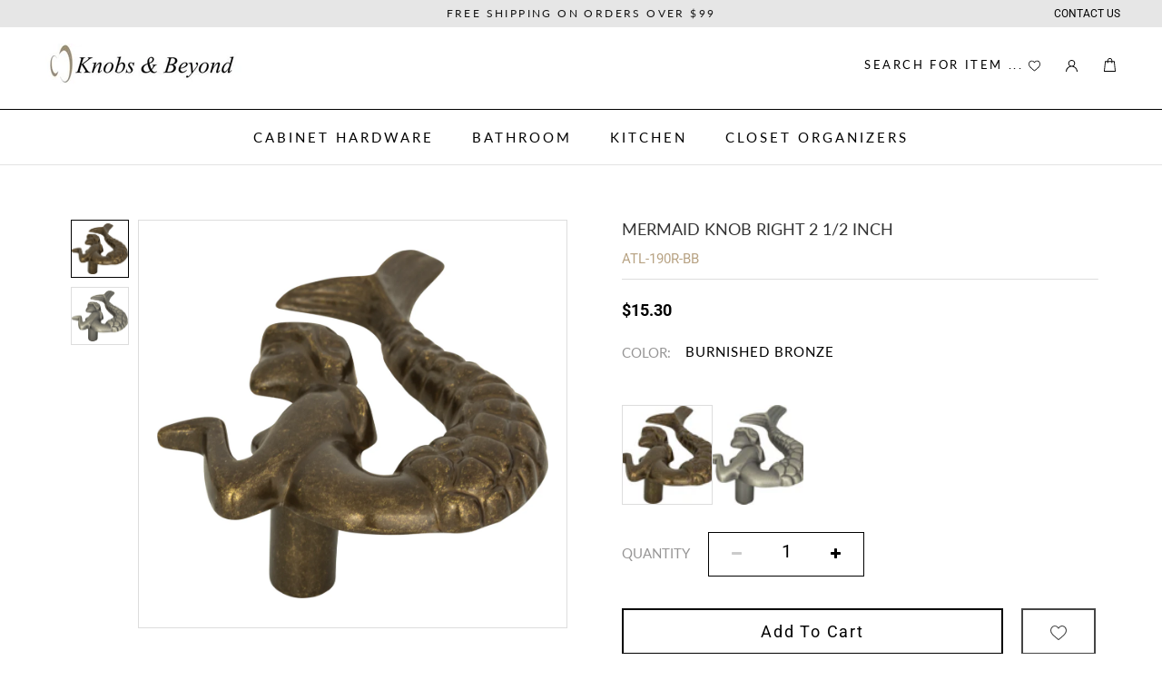

--- FILE ---
content_type: text/html; charset=utf-8
request_url: https://www.knobsandbeyond.com/products/mermaid-knob-right-2-1-2-inch
body_size: 51984
content:
<!doctype html>

<html class="no-js" lang="en">
  <head>
    <meta charset="utf-8"> 
    <meta http-equiv="X-UA-Compatible" content="IE=edge,chrome=1">
    <meta name="viewport" content="width=device-width, initial-scale=1.0, height=device-height, minimum-scale=1.0, user-scalable=0">
    <meta name="theme-color" content="">
<meta name="google-site-verification" content="oUMzNL2tB3BorB4ntW9R0CzU46s2d99V7DiXbgDkMWg" />
    <title>
      Mermaid Knob Right 2 1/2 Inch &ndash; Knobs &amp; Beyond
    </title><meta name="description" content="Brand: Atlas Material: Zinc Alloy Collection: Nautical/Ocean Finish Group: Bronze/Copper Width: 2&quot; Projection: 1&quot; Length: 2 1/2&quot;"><link rel="canonical" href="https://www.knobsandbeyond.com/products/mermaid-knob-right-2-1-2-inch"><meta property="og:type" content="product">
  <meta property="og:title" content="Mermaid Knob Right 2 1/2 Inch">
<meta property="og:image" content="http://www.knobsandbeyond.com/cdn/shop/products/hrsbnscwdi1sujf8z8ez_e9d516c2-1a5b-46b5-a902-292339d7f590_grande.jpg?v=1630346838">
    <meta property="og:image:secure_url" content="https://www.knobsandbeyond.com/cdn/shop/products/hrsbnscwdi1sujf8z8ez_e9d516c2-1a5b-46b5-a902-292339d7f590_grande.jpg?v=1630346838"><meta property="og:image" content="http://www.knobsandbeyond.com/cdn/shop/products/ihoyexmvdmvlc0umre0h_62ada5b9-3343-4ee4-a66f-bcadda333462_grande.jpg?v=1630346839">
    <meta property="og:image:secure_url" content="https://www.knobsandbeyond.com/cdn/shop/products/ihoyexmvdmvlc0umre0h_62ada5b9-3343-4ee4-a66f-bcadda333462_grande.jpg?v=1630346839"><meta property="og:price:amount" content="15.30">
  <meta property="og:price:currency" content="USD"><meta property="og:description" content="Brand: Atlas Material: Zinc Alloy Collection: Nautical/Ocean Finish Group: Bronze/Copper Width: 2&quot; Projection: 1&quot; Length: 2 1/2&quot;"><meta property="og:url" content="https://www.knobsandbeyond.com/products/mermaid-knob-right-2-1-2-inch">
<meta property="og:site_name" content="Knobs &amp; Beyond"><meta name="twitter:card" content="summary"><meta name="twitter:title" content="Mermaid Knob Right 2 1/2 Inch">
  <meta name="twitter:description" content="


Brand:
Atlas


Material:
Zinc Alloy


Collection:
Nautical/Ocean


Finish Group:
Bronze/Copper


Width:
2&quot;


Projection:
1&quot;


Length:
2 1/2&quot;


">
  <meta name="twitter:image" content="https://www.knobsandbeyond.com/cdn/shop/products/hrsbnscwdi1sujf8z8ez_e9d516c2-1a5b-46b5-a902-292339d7f590_600x600_crop_center.jpg?v=1630346838">

    <style>.spf-filter-loading #gf-products > *:not(.spf-product--skeleton){visibility: hidden;}</style>
<script>
  document.getElementsByTagName('html')[0].classList.add('spf-filter-loading');
  window.addEventListener("globoFilterRenderCompleted",function(e){document.getElementsByTagName('html')[0].classList.remove('spf-filter-loading')})
  window.sortByRelevance = false;
  window.moneyFormat = "${{amount}}";
  window.GloboMoneyFormat = "${{amount}}";
  window.GloboMoneyWithCurrencyFormat = "${{amount}} USD";
  window.filterPriceRate = 1;
  window.filterPriceAdjustment = 1;

  window.shopCurrency = "USD";
  window.currentCurrency = "USD";

  window.isMultiCurrency = false;
  window.assetsUrl = '//www.knobsandbeyond.com/cdn/shop/t/6/assets/';
  window.filesUrl = '//www.knobsandbeyond.com/cdn/shop/files/';
  var page_id = 0;
  var GloboFilterConfig = {
    api: {
      filterUrl: "https://filter-v1.globosoftware.net/filter",
      searchUrl: "https://filter-v1.globosoftware.net/search",
      url: "https://filter-v1.globosoftware.net",
    },
    shop: {
      name: "Knobs &amp; Beyond",
      url: "https://www.knobsandbeyond.com",
      domain: "knobs-beyond.myshopify.com",
      is_multicurrency: false,
      currency: "USD",
      cur_currency: "USD",
      cur_locale: "en",
      locale: "en",
      country_code: "US",
      product_image: {width: 360, height: 504},
      no_image_url: "https://cdn.shopify.com/s/images/themes/product-1.png",
      themeStoreId: 855,
      swatches:  [],
      newUrlStruct: false,
      translation: {"default":{"search":{"suggestions":"Suggestions","collections":"Collections","pages":"Pages","product":"Product","products":"Products","view_all":"Search for","view_all_products":"View all products","not_found":"Sorry, nothing found for","product_not_found":"No products were found","no_result_keywords_suggestions_title":"Popular searches","no_result_products_suggestions_title":"However, You may like","zero_character_keywords_suggestions_title":"Suggestions","zero_character_popular_searches_title":"Popular searches","zero_character_products_suggestions_title":"Trending products"},"form":{"title":"Search Products","submit":"Search"},"filter":{"filter_by":"Filter By","clear_all":"Clear All","view":"View","clear":"Clear","in_stock":"In Stock","out_of_stock":"Out of Stock","ready_to_ship":"Ready to ship","search":"Search options"},"sort":{"sort_by":"Sort By","manually":"Featured","availability_in_stock_first":"Availability","relevance":"Relevance","best_selling":"Best Selling","alphabetically_a_z":"Alphabetically, A-Z","alphabetically_z_a":"Alphabetically, Z-A","price_low_to_high":"Price, low to high","price_high_to_low":"Price, high to low","date_new_to_old":"Date, new to old","date_old_to_new":"Date, old to new","sale_off":"% Sale off"},"product":{"add_to_cart":"Add to cart","unavailable":"Unavailable","sold_out":"Sold out","sale":"Sale","load_more":"Load more","limit":"Show","search":"Search products","no_results":"Sorry, there are no products in this collection"}}},
      redirects: null,
      images: ["password.jpg"],
      settings: {"heading_color":"#454545","text_color":"#454545","text_light_color":"#9d9d9d","link_color":"#a17c5e","background":"#ffffff","light_background":"#ffffff","product_on_sale_color":"#880000","button_background":"#3a3a3a","button_text_color":"#ffffff","header_background":"#ffffff","header_heading_color":"#454545","header_light_color":"#9d9d9d","footer_background":"#ffffff","footer_heading_color":"#454545","footer_text_color":"#9d9d9d","navigation_background":"#454545","navigation_text_color":"#ffffff","newsletter_popup_background":"#454545","newsletter_popup_text_color":"#ffffff","secondary_elements_background":"#666666","secondary_elements_text_color":"#373737","heading_font":{"error":"json not allowed for this object"},"heading_size":"large","uppercase_heading":true,"text_font":{"error":"json not allowed for this object"},"base_text_font_size":15,"currency_conversion_enabled":false,"currency_conversion_round_amounts":true,"currency_conversion_supported_currencies":"USD CAD EUR GBP","currency_conversion_money_format":"money_format","show_page_transition":true,"show_image_zooming":true,"show_element_staggering":true,"search_mode":"product,article","size_chart_page":"size-chart","product_show_price_on_hover":false,"product_show_secondary_image":false,"product_info_alignment":"center","product_image_size":"square","product_list_horizontal_spacing":"medium","product_list_vertical_spacing":"medium","cart_type":"drawer","cart_enable_notes":true,"cart_show_free_shipping_threshold":false,"cart_free_shipping_threshold":50,"share_image":null,"social_facebook":"","social_twitter":"","social_google_plus":"","social_pinterest":"","social_instagram":"https:\/\/www.instagram.com\/knobsandbeyond1\/","social_vimeo":"","social_tumblr":"","social_youtube":"","social_linkedin":"","social_snapchat":"","social_fancy":"","favicon":null,"disable_autogenerated_payment_terms":false,"checkout_header_image":null,"checkout_logo_image":null,"checkout_logo_position":"center","checkout_logo_size":"medium","checkout_body_background_image":null,"checkout_body_background_color":"#fff","checkout_input_background_color_mode":"white","checkout_sidebar_background_image":null,"checkout_sidebar_background_color":"#cacaca","checkout_heading_font":"-apple-system, BlinkMacSystemFont, 'Segoe UI', Roboto, Helvetica, Arial, sans-serif, 'Apple Color Emoji', 'Segoe UI Emoji', 'Segoe UI Symbol'","checkout_body_font":"-apple-system, BlinkMacSystemFont, 'Segoe UI', Roboto, Helvetica, Arial, sans-serif, 'Apple Color Emoji', 'Segoe UI Emoji', 'Segoe UI Symbol'","checkout_accent_color":"#3e3b39","checkout_button_color":"#454545","checkout_error_color":"#e32c2b","customer_layout":"customer_area"},
      home_filter: false,
      page: "product",
      layout: "app"
    },
    taxes: null,
    special_countries: null,
    adjustments: null,

    year_make_model: {
      id: null
    },
    filter: {
      id: {"default":28559}[page_id] || {"default":28559}['default'] || 0,
      layout: 1,
      showCount: 1,
      isLoadMore: 0,
      filter_on_search_page: true
    },
    search:{
      enable: true,
      zero_character_suggestion: false,
      layout: 1,
    },
    collection: {
      id:0,
      handle:'',
      sort: 'best-selling',
      tags: null,
      vendor: null,
      type: null,
      term: null,
      limit: 12,
      products_count: 0,
      excludeTags: null
    },
    customer: false,
    selector: {
      sortBy: '.collection-sorting',
      pagination: '.pagination:first, .paginate:first, .pagination-custom:first, #pagination:first, #gf_pagination_wrap',
      products: '.grid.grid-collage'
    }
  };

</script>
<script defer src="//www.knobsandbeyond.com/cdn/shop/t/6/assets/v5.globo.filter.lib.js?v=182555854674972054291721905276"></script>

<link rel="preload stylesheet" href="//www.knobsandbeyond.com/cdn/shop/t/6/assets/v5.globo.search.css?v=136502419725945332881721905277" as="style">



  <script>
    window.addEventListener('globoFilterRenderSearchCompleted', function () {
      if (document.querySelector('[data-action="close-search"]') !== null) {
        document.querySelector('[data-action="close-search"]').click();
      }
      setTimeout(function(){
        document.querySelector('.gl-d-searchbox-input').focus();
      }, 600);
    });
  </script>

<script>window.performance && window.performance.mark && window.performance.mark('shopify.content_for_header.start');</script><meta id="shopify-digital-wallet" name="shopify-digital-wallet" content="/58201178272/digital_wallets/dialog">
<meta name="shopify-checkout-api-token" content="58fe0b3c442419156d3e892d24cdeaff">
<link rel="alternate" type="application/json+oembed" href="https://www.knobsandbeyond.com/products/mermaid-knob-right-2-1-2-inch.oembed">
<script async="async" src="/checkouts/internal/preloads.js?locale=en-US"></script>
<link rel="preconnect" href="https://shop.app" crossorigin="anonymous">
<script async="async" src="https://shop.app/checkouts/internal/preloads.js?locale=en-US&shop_id=58201178272" crossorigin="anonymous"></script>
<script id="apple-pay-shop-capabilities" type="application/json">{"shopId":58201178272,"countryCode":"US","currencyCode":"USD","merchantCapabilities":["supports3DS"],"merchantId":"gid:\/\/shopify\/Shop\/58201178272","merchantName":"Knobs \u0026 Beyond","requiredBillingContactFields":["postalAddress","email","phone"],"requiredShippingContactFields":["postalAddress","email","phone"],"shippingType":"shipping","supportedNetworks":["visa","masterCard","amex","discover","elo","jcb"],"total":{"type":"pending","label":"Knobs \u0026 Beyond","amount":"1.00"},"shopifyPaymentsEnabled":true,"supportsSubscriptions":true}</script>
<script id="shopify-features" type="application/json">{"accessToken":"58fe0b3c442419156d3e892d24cdeaff","betas":["rich-media-storefront-analytics"],"domain":"www.knobsandbeyond.com","predictiveSearch":true,"shopId":58201178272,"locale":"en"}</script>
<script>var Shopify = Shopify || {};
Shopify.shop = "knobs-beyond.myshopify.com";
Shopify.locale = "en";
Shopify.currency = {"active":"USD","rate":"1.0"};
Shopify.country = "US";
Shopify.theme = {"name":"Prestige Theme - TS with Installments message","id":136597766304,"schema_name":"Prestige","schema_version":"1.1.1","theme_store_id":null,"role":"main"};
Shopify.theme.handle = "null";
Shopify.theme.style = {"id":null,"handle":null};
Shopify.cdnHost = "www.knobsandbeyond.com/cdn";
Shopify.routes = Shopify.routes || {};
Shopify.routes.root = "/";</script>
<script type="module">!function(o){(o.Shopify=o.Shopify||{}).modules=!0}(window);</script>
<script>!function(o){function n(){var o=[];function n(){o.push(Array.prototype.slice.apply(arguments))}return n.q=o,n}var t=o.Shopify=o.Shopify||{};t.loadFeatures=n(),t.autoloadFeatures=n()}(window);</script>
<script>
  window.ShopifyPay = window.ShopifyPay || {};
  window.ShopifyPay.apiHost = "shop.app\/pay";
  window.ShopifyPay.redirectState = null;
</script>
<script id="shop-js-analytics" type="application/json">{"pageType":"product"}</script>
<script defer="defer" async type="module" src="//www.knobsandbeyond.com/cdn/shopifycloud/shop-js/modules/v2/client.init-shop-cart-sync_BT-GjEfc.en.esm.js"></script>
<script defer="defer" async type="module" src="//www.knobsandbeyond.com/cdn/shopifycloud/shop-js/modules/v2/chunk.common_D58fp_Oc.esm.js"></script>
<script defer="defer" async type="module" src="//www.knobsandbeyond.com/cdn/shopifycloud/shop-js/modules/v2/chunk.modal_xMitdFEc.esm.js"></script>
<script type="module">
  await import("//www.knobsandbeyond.com/cdn/shopifycloud/shop-js/modules/v2/client.init-shop-cart-sync_BT-GjEfc.en.esm.js");
await import("//www.knobsandbeyond.com/cdn/shopifycloud/shop-js/modules/v2/chunk.common_D58fp_Oc.esm.js");
await import("//www.knobsandbeyond.com/cdn/shopifycloud/shop-js/modules/v2/chunk.modal_xMitdFEc.esm.js");

  window.Shopify.SignInWithShop?.initShopCartSync?.({"fedCMEnabled":true,"windoidEnabled":true});

</script>
<script>
  window.Shopify = window.Shopify || {};
  if (!window.Shopify.featureAssets) window.Shopify.featureAssets = {};
  window.Shopify.featureAssets['shop-js'] = {"shop-cart-sync":["modules/v2/client.shop-cart-sync_DZOKe7Ll.en.esm.js","modules/v2/chunk.common_D58fp_Oc.esm.js","modules/v2/chunk.modal_xMitdFEc.esm.js"],"init-fed-cm":["modules/v2/client.init-fed-cm_B6oLuCjv.en.esm.js","modules/v2/chunk.common_D58fp_Oc.esm.js","modules/v2/chunk.modal_xMitdFEc.esm.js"],"shop-cash-offers":["modules/v2/client.shop-cash-offers_D2sdYoxE.en.esm.js","modules/v2/chunk.common_D58fp_Oc.esm.js","modules/v2/chunk.modal_xMitdFEc.esm.js"],"shop-login-button":["modules/v2/client.shop-login-button_QeVjl5Y3.en.esm.js","modules/v2/chunk.common_D58fp_Oc.esm.js","modules/v2/chunk.modal_xMitdFEc.esm.js"],"pay-button":["modules/v2/client.pay-button_DXTOsIq6.en.esm.js","modules/v2/chunk.common_D58fp_Oc.esm.js","modules/v2/chunk.modal_xMitdFEc.esm.js"],"shop-button":["modules/v2/client.shop-button_DQZHx9pm.en.esm.js","modules/v2/chunk.common_D58fp_Oc.esm.js","modules/v2/chunk.modal_xMitdFEc.esm.js"],"avatar":["modules/v2/client.avatar_BTnouDA3.en.esm.js"],"init-windoid":["modules/v2/client.init-windoid_CR1B-cfM.en.esm.js","modules/v2/chunk.common_D58fp_Oc.esm.js","modules/v2/chunk.modal_xMitdFEc.esm.js"],"init-shop-for-new-customer-accounts":["modules/v2/client.init-shop-for-new-customer-accounts_C_vY_xzh.en.esm.js","modules/v2/client.shop-login-button_QeVjl5Y3.en.esm.js","modules/v2/chunk.common_D58fp_Oc.esm.js","modules/v2/chunk.modal_xMitdFEc.esm.js"],"init-shop-email-lookup-coordinator":["modules/v2/client.init-shop-email-lookup-coordinator_BI7n9ZSv.en.esm.js","modules/v2/chunk.common_D58fp_Oc.esm.js","modules/v2/chunk.modal_xMitdFEc.esm.js"],"init-shop-cart-sync":["modules/v2/client.init-shop-cart-sync_BT-GjEfc.en.esm.js","modules/v2/chunk.common_D58fp_Oc.esm.js","modules/v2/chunk.modal_xMitdFEc.esm.js"],"shop-toast-manager":["modules/v2/client.shop-toast-manager_DiYdP3xc.en.esm.js","modules/v2/chunk.common_D58fp_Oc.esm.js","modules/v2/chunk.modal_xMitdFEc.esm.js"],"init-customer-accounts":["modules/v2/client.init-customer-accounts_D9ZNqS-Q.en.esm.js","modules/v2/client.shop-login-button_QeVjl5Y3.en.esm.js","modules/v2/chunk.common_D58fp_Oc.esm.js","modules/v2/chunk.modal_xMitdFEc.esm.js"],"init-customer-accounts-sign-up":["modules/v2/client.init-customer-accounts-sign-up_iGw4briv.en.esm.js","modules/v2/client.shop-login-button_QeVjl5Y3.en.esm.js","modules/v2/chunk.common_D58fp_Oc.esm.js","modules/v2/chunk.modal_xMitdFEc.esm.js"],"shop-follow-button":["modules/v2/client.shop-follow-button_CqMgW2wH.en.esm.js","modules/v2/chunk.common_D58fp_Oc.esm.js","modules/v2/chunk.modal_xMitdFEc.esm.js"],"checkout-modal":["modules/v2/client.checkout-modal_xHeaAweL.en.esm.js","modules/v2/chunk.common_D58fp_Oc.esm.js","modules/v2/chunk.modal_xMitdFEc.esm.js"],"shop-login":["modules/v2/client.shop-login_D91U-Q7h.en.esm.js","modules/v2/chunk.common_D58fp_Oc.esm.js","modules/v2/chunk.modal_xMitdFEc.esm.js"],"lead-capture":["modules/v2/client.lead-capture_BJmE1dJe.en.esm.js","modules/v2/chunk.common_D58fp_Oc.esm.js","modules/v2/chunk.modal_xMitdFEc.esm.js"],"payment-terms":["modules/v2/client.payment-terms_Ci9AEqFq.en.esm.js","modules/v2/chunk.common_D58fp_Oc.esm.js","modules/v2/chunk.modal_xMitdFEc.esm.js"]};
</script>
<script>(function() {
  var isLoaded = false;
  function asyncLoad() {
    if (isLoaded) return;
    isLoaded = true;
    var urls = ["https:\/\/cdn.shopify.com\/s\/files\/1\/0582\/0117\/8272\/t\/3\/assets\/globo.filter.init.js?shop=knobs-beyond.myshopify.com"];
    for (var i = 0; i < urls.length; i++) {
      var s = document.createElement('script');
      s.type = 'text/javascript';
      s.async = true;
      s.src = urls[i];
      var x = document.getElementsByTagName('script')[0];
      x.parentNode.insertBefore(s, x);
    }
  };
  if(window.attachEvent) {
    window.attachEvent('onload', asyncLoad);
  } else {
    window.addEventListener('load', asyncLoad, false);
  }
})();</script>
<script id="__st">var __st={"a":58201178272,"offset":-18000,"reqid":"9b2cc16c-3d19-4321-995c-a3ff06f0ea51-1769066113","pageurl":"www.knobsandbeyond.com\/products\/mermaid-knob-right-2-1-2-inch","u":"cacebae252cd","p":"product","rtyp":"product","rid":6879322341536};</script>
<script>window.ShopifyPaypalV4VisibilityTracking = true;</script>
<script id="captcha-bootstrap">!function(){'use strict';const t='contact',e='account',n='new_comment',o=[[t,t],['blogs',n],['comments',n],[t,'customer']],c=[[e,'customer_login'],[e,'guest_login'],[e,'recover_customer_password'],[e,'create_customer']],r=t=>t.map((([t,e])=>`form[action*='/${t}']:not([data-nocaptcha='true']) input[name='form_type'][value='${e}']`)).join(','),a=t=>()=>t?[...document.querySelectorAll(t)].map((t=>t.form)):[];function s(){const t=[...o],e=r(t);return a(e)}const i='password',u='form_key',d=['recaptcha-v3-token','g-recaptcha-response','h-captcha-response',i],f=()=>{try{return window.sessionStorage}catch{return}},m='__shopify_v',_=t=>t.elements[u];function p(t,e,n=!1){try{const o=window.sessionStorage,c=JSON.parse(o.getItem(e)),{data:r}=function(t){const{data:e,action:n}=t;return t[m]||n?{data:e,action:n}:{data:t,action:n}}(c);for(const[e,n]of Object.entries(r))t.elements[e]&&(t.elements[e].value=n);n&&o.removeItem(e)}catch(o){console.error('form repopulation failed',{error:o})}}const l='form_type',E='cptcha';function T(t){t.dataset[E]=!0}const w=window,h=w.document,L='Shopify',v='ce_forms',y='captcha';let A=!1;((t,e)=>{const n=(g='f06e6c50-85a8-45c8-87d0-21a2b65856fe',I='https://cdn.shopify.com/shopifycloud/storefront-forms-hcaptcha/ce_storefront_forms_captcha_hcaptcha.v1.5.2.iife.js',D={infoText:'Protected by hCaptcha',privacyText:'Privacy',termsText:'Terms'},(t,e,n)=>{const o=w[L][v],c=o.bindForm;if(c)return c(t,g,e,D).then(n);var r;o.q.push([[t,g,e,D],n]),r=I,A||(h.body.append(Object.assign(h.createElement('script'),{id:'captcha-provider',async:!0,src:r})),A=!0)});var g,I,D;w[L]=w[L]||{},w[L][v]=w[L][v]||{},w[L][v].q=[],w[L][y]=w[L][y]||{},w[L][y].protect=function(t,e){n(t,void 0,e),T(t)},Object.freeze(w[L][y]),function(t,e,n,w,h,L){const[v,y,A,g]=function(t,e,n){const i=e?o:[],u=t?c:[],d=[...i,...u],f=r(d),m=r(i),_=r(d.filter((([t,e])=>n.includes(e))));return[a(f),a(m),a(_),s()]}(w,h,L),I=t=>{const e=t.target;return e instanceof HTMLFormElement?e:e&&e.form},D=t=>v().includes(t);t.addEventListener('submit',(t=>{const e=I(t);if(!e)return;const n=D(e)&&!e.dataset.hcaptchaBound&&!e.dataset.recaptchaBound,o=_(e),c=g().includes(e)&&(!o||!o.value);(n||c)&&t.preventDefault(),c&&!n&&(function(t){try{if(!f())return;!function(t){const e=f();if(!e)return;const n=_(t);if(!n)return;const o=n.value;o&&e.removeItem(o)}(t);const e=Array.from(Array(32),(()=>Math.random().toString(36)[2])).join('');!function(t,e){_(t)||t.append(Object.assign(document.createElement('input'),{type:'hidden',name:u})),t.elements[u].value=e}(t,e),function(t,e){const n=f();if(!n)return;const o=[...t.querySelectorAll(`input[type='${i}']`)].map((({name:t})=>t)),c=[...d,...o],r={};for(const[a,s]of new FormData(t).entries())c.includes(a)||(r[a]=s);n.setItem(e,JSON.stringify({[m]:1,action:t.action,data:r}))}(t,e)}catch(e){console.error('failed to persist form',e)}}(e),e.submit())}));const S=(t,e)=>{t&&!t.dataset[E]&&(n(t,e.some((e=>e===t))),T(t))};for(const o of['focusin','change'])t.addEventListener(o,(t=>{const e=I(t);D(e)&&S(e,y())}));const B=e.get('form_key'),M=e.get(l),P=B&&M;t.addEventListener('DOMContentLoaded',(()=>{const t=y();if(P)for(const e of t)e.elements[l].value===M&&p(e,B);[...new Set([...A(),...v().filter((t=>'true'===t.dataset.shopifyCaptcha))])].forEach((e=>S(e,t)))}))}(h,new URLSearchParams(w.location.search),n,t,e,['guest_login'])})(!0,!0)}();</script>
<script integrity="sha256-4kQ18oKyAcykRKYeNunJcIwy7WH5gtpwJnB7kiuLZ1E=" data-source-attribution="shopify.loadfeatures" defer="defer" src="//www.knobsandbeyond.com/cdn/shopifycloud/storefront/assets/storefront/load_feature-a0a9edcb.js" crossorigin="anonymous"></script>
<script crossorigin="anonymous" defer="defer" src="//www.knobsandbeyond.com/cdn/shopifycloud/storefront/assets/shopify_pay/storefront-65b4c6d7.js?v=20250812"></script>
<script data-source-attribution="shopify.dynamic_checkout.dynamic.init">var Shopify=Shopify||{};Shopify.PaymentButton=Shopify.PaymentButton||{isStorefrontPortableWallets:!0,init:function(){window.Shopify.PaymentButton.init=function(){};var t=document.createElement("script");t.src="https://www.knobsandbeyond.com/cdn/shopifycloud/portable-wallets/latest/portable-wallets.en.js",t.type="module",document.head.appendChild(t)}};
</script>
<script data-source-attribution="shopify.dynamic_checkout.buyer_consent">
  function portableWalletsHideBuyerConsent(e){var t=document.getElementById("shopify-buyer-consent"),n=document.getElementById("shopify-subscription-policy-button");t&&n&&(t.classList.add("hidden"),t.setAttribute("aria-hidden","true"),n.removeEventListener("click",e))}function portableWalletsShowBuyerConsent(e){var t=document.getElementById("shopify-buyer-consent"),n=document.getElementById("shopify-subscription-policy-button");t&&n&&(t.classList.remove("hidden"),t.removeAttribute("aria-hidden"),n.addEventListener("click",e))}window.Shopify?.PaymentButton&&(window.Shopify.PaymentButton.hideBuyerConsent=portableWalletsHideBuyerConsent,window.Shopify.PaymentButton.showBuyerConsent=portableWalletsShowBuyerConsent);
</script>
<script data-source-attribution="shopify.dynamic_checkout.cart.bootstrap">document.addEventListener("DOMContentLoaded",(function(){function t(){return document.querySelector("shopify-accelerated-checkout-cart, shopify-accelerated-checkout")}if(t())Shopify.PaymentButton.init();else{new MutationObserver((function(e,n){t()&&(Shopify.PaymentButton.init(),n.disconnect())})).observe(document.body,{childList:!0,subtree:!0})}}));
</script>
<link id="shopify-accelerated-checkout-styles" rel="stylesheet" media="screen" href="https://www.knobsandbeyond.com/cdn/shopifycloud/portable-wallets/latest/accelerated-checkout-backwards-compat.css" crossorigin="anonymous">
<style id="shopify-accelerated-checkout-cart">
        #shopify-buyer-consent {
  margin-top: 1em;
  display: inline-block;
  width: 100%;
}

#shopify-buyer-consent.hidden {
  display: none;
}

#shopify-subscription-policy-button {
  background: none;
  border: none;
  padding: 0;
  text-decoration: underline;
  font-size: inherit;
  cursor: pointer;
}

#shopify-subscription-policy-button::before {
  box-shadow: none;
}

      </style>

<script>window.performance && window.performance.mark && window.performance.mark('shopify.content_for_header.end');</script>

    <link rel="stylesheet" href="//www.knobsandbeyond.com/cdn/shop/t/6/assets/theme.scss.css?v=148858939390263972001767126891">

    <script src="https://cdnjs.cloudflare.com/ajax/libs/jquery/3.3.1/jquery.min.js" type="text/javascript"></script>

    <script>
      // This allows to expose several variables to the global scope, to be used in scripts
      window.theme = {
        template: "product",
        shopCurrency: "USD",
        moneyFormat: "${{amount}}",
        moneyWithCurrencyFormat: "${{amount}} USD",
        currencyConversionEnabled: false,
        currencyConversionMoneyFormat: "money_format",
        currencyConversionRoundAmounts: true,
        searchMode: "product,article",
        showPageTransition: true,
        showElementStaggering: true,
        showImageZooming: true
      };

      window.languages = {
        cartAddNote: "Add Order Note",
        cartEditNote: "Edit Order Note",
        productImageLoadingError: "This image could not be loaded. Please try to reload the page.",
        productFormAddToCart: "Add to cart",
        productFormUnavailable: "Unavailable",
        productFormSoldOut: "Sold Out",
        shippingEstimatorOneResult: "1 option available:",
        shippingEstimatorMoreResults: "{{count}} options available:",
        shippingEstimatorNoResults: "No shipping could be found"
      };

      window.lazySizesConfig = {
        loadHidden: false,
        hFac: 0.5,
        expFactor: 2,
        ricTimeout: 150,
        lazyClass: 'Image--lazyLoad',
        loadingClass: 'Image--lazyLoading',
        loadedClass: 'Image--lazyLoaded'
      };

      document.documentElement.className = document.documentElement.className.replace('no-js', 'js');
      document.documentElement.style.setProperty('--window-height', window.innerHeight + 'px');

      // We do a quick detection of some features (we could use Modernizr but for so little...)
      (function() {
        document.documentElement.className += ((window.CSS && window.CSS.supports('(position: sticky) or (position: -webkit-sticky)')) ? ' supports-sticky' : ' no-supports-sticky');
        document.documentElement.className += (window.matchMedia('(-moz-touch-enabled: 1), (hover: none)')).matches ? ' no-supports-hover' : ' supports-hover';
      }());

      window.onpageshow = function (event) {
        if (event.persisted) {
          window.location.reload();
        }
      };
    </script>

    <script src="//www.knobsandbeyond.com/cdn/shop/t/6/assets/lazysizes.min.js?v=174358363404432586981721905269" async></script>

    
<script src="https://polyfill-fastly.net/v2/polyfill.min.js?features=fetch,Element.prototype.closest,Element.prototype.remove,Element.prototype.classList,Array.prototype.includes,Array.prototype.fill,Object.assign,CustomEvent,IntersectionObserver,IntersectionObserverEntry" defer></script>
    <script src="//www.knobsandbeyond.com/cdn/shop/t/6/assets/libs.min.js?v=88466822118989791001721905270" defer></script>
    <script src="//www.knobsandbeyond.com/cdn/shop/t/6/assets/theme.min.js?v=92845505572415049181721905275" defer></script>
    <script src="//www.knobsandbeyond.com/cdn/shop/t/6/assets/custom.js?v=56019282694369408101721905265" defer></script>

    
  <script type="application/ld+json">
  {
    "@context": "http://schema.org",
    "@type": "Product",
  "@id": "https:\/\/www.knobsandbeyond.com\/products\/mermaid-knob-right-2-1-2-inch#product",
    "offers": {
      "@type": "Offer",
      "availability":"//schema.org/InStock",
      "price": "15.30",
      "priceCurrency": "USD"
    },
    "brand": "Atlas",
    "name": "Mermaid Knob Right 2 1\/2 Inch",
    "description": "\n\n\nBrand:\nAtlas\n\n\nMaterial:\nZinc Alloy\n\n\nCollection:\nNautical\/Ocean\n\n\nFinish Group:\nBronze\/Copper\n\n\nWidth:\n2\"\n\n\nProjection:\n1\"\n\n\nLength:\n2 1\/2\"\n\n\n",
    "category": "Cabinet Knobs",
    "url": "https://www.knobsandbeyond.com/products/mermaid-knob-right-2-1-2-inch",
    "image": {
      "@type": "ImageObject",
      "url": "https://www.knobsandbeyond.com/cdn/shop/products/hrsbnscwdi1sujf8z8ez_e9d516c2-1a5b-46b5-a902-292339d7f590_1024x1024.jpg?v=1630346838",
      "image": "https://www.knobsandbeyond.com/cdn/shop/products/hrsbnscwdi1sujf8z8ez_e9d516c2-1a5b-46b5-a902-292339d7f590_1024x1024.jpg?v=1630346838",
      "name": "Mermaid Knob Right 2 1\/2 Inch",
      "width": 1024,
      "height": 1024
    }
  }
  </script>

  <!-- "snippets/weglot_hreftags.liquid" was not rendered, the associated app was uninstalled -->





<!-- "snippets/weglot_switcher.liquid" was not rendered, the associated app was uninstalled -->
    
    
<script src="//www.knobsandbeyond.com/cdn/shop/t/6/assets/Wishlist.js?v=70738653287038384291721905278" defer="defer"></script>    
 
 
  
<!-- Start of Judge.me Core -->
<link rel="dns-prefetch" href="https://cdn.judge.me/">
<script data-cfasync='false' class='jdgm-settings-script'>window.jdgmSettings={"pagination":5,"disable_web_reviews":false,"badge_no_review_text":"No reviews","badge_n_reviews_text":"{{ n }} review/reviews","hide_badge_preview_if_no_reviews":true,"badge_hide_text":false,"enforce_center_preview_badge":false,"widget_title":"Customer Reviews","widget_open_form_text":"Write a review","widget_close_form_text":"Cancel review","widget_refresh_page_text":"Refresh page","widget_summary_text":"Based on {{ number_of_reviews }} review/reviews","widget_no_review_text":"Be the first to write a review","widget_name_field_text":"Display name","widget_verified_name_field_text":"Verified Name (public)","widget_name_placeholder_text":"Display name","widget_required_field_error_text":"This field is required.","widget_email_field_text":"Email address","widget_verified_email_field_text":"Verified Email (private, can not be edited)","widget_email_placeholder_text":"Your email address","widget_email_field_error_text":"Please enter a valid email address.","widget_rating_field_text":"Rating","widget_review_title_field_text":"Review Title","widget_review_title_placeholder_text":"Give your review a title","widget_review_body_field_text":"Review content","widget_review_body_placeholder_text":"Start writing here...","widget_pictures_field_text":"Picture/Video (optional)","widget_submit_review_text":"Submit Review","widget_submit_verified_review_text":"Submit Verified Review","widget_submit_success_msg_with_auto_publish":"Thank you! Please refresh the page in a few moments to see your review. You can remove or edit your review by logging into \u003ca href='https://judge.me/login' target='_blank' rel='nofollow noopener'\u003eJudge.me\u003c/a\u003e","widget_submit_success_msg_no_auto_publish":"Thank you! Your review will be published as soon as it is approved by the shop admin. You can remove or edit your review by logging into \u003ca href='https://judge.me/login' target='_blank' rel='nofollow noopener'\u003eJudge.me\u003c/a\u003e","widget_show_default_reviews_out_of_total_text":"Showing {{ n_reviews_shown }} out of {{ n_reviews }} reviews.","widget_show_all_link_text":"Show all","widget_show_less_link_text":"Show less","widget_author_said_text":"{{ reviewer_name }} said:","widget_days_text":"{{ n }} days ago","widget_weeks_text":"{{ n }} week/weeks ago","widget_months_text":"{{ n }} month/months ago","widget_years_text":"{{ n }} year/years ago","widget_yesterday_text":"Yesterday","widget_today_text":"Today","widget_replied_text":"\u003e\u003e {{ shop_name }} replied:","widget_read_more_text":"Read more","widget_reviewer_name_as_initial":"","widget_rating_filter_color":"#fbcd0a","widget_rating_filter_see_all_text":"See all reviews","widget_sorting_most_recent_text":"Most Recent","widget_sorting_highest_rating_text":"Highest Rating","widget_sorting_lowest_rating_text":"Lowest Rating","widget_sorting_with_pictures_text":"Only Pictures","widget_sorting_most_helpful_text":"Most Helpful","widget_open_question_form_text":"Ask a question","widget_reviews_subtab_text":"Reviews","widget_questions_subtab_text":"Questions","widget_question_label_text":"Question","widget_answer_label_text":"Answer","widget_question_placeholder_text":"Write your question here","widget_submit_question_text":"Submit Question","widget_question_submit_success_text":"Thank you for your question! We will notify you once it gets answered.","verified_badge_text":"Verified","verified_badge_bg_color":"","verified_badge_text_color":"","verified_badge_placement":"left-of-reviewer-name","widget_review_max_height":"","widget_hide_border":false,"widget_social_share":false,"widget_thumb":false,"widget_review_location_show":false,"widget_location_format":"","all_reviews_include_out_of_store_products":true,"all_reviews_out_of_store_text":"(out of store)","all_reviews_pagination":100,"all_reviews_product_name_prefix_text":"about","enable_review_pictures":false,"enable_question_anwser":false,"widget_theme":"default","review_date_format":"mm/dd/yyyy","default_sort_method":"most-recent","widget_product_reviews_subtab_text":"Product Reviews","widget_shop_reviews_subtab_text":"Shop Reviews","widget_other_products_reviews_text":"Reviews for other products","widget_store_reviews_subtab_text":"Store reviews","widget_no_store_reviews_text":"This store hasn't received any reviews yet","widget_web_restriction_product_reviews_text":"This product hasn't received any reviews yet","widget_no_items_text":"No items found","widget_show_more_text":"Show more","widget_write_a_store_review_text":"Write a Store Review","widget_other_languages_heading":"Reviews in Other Languages","widget_translate_review_text":"Translate review to {{ language }}","widget_translating_review_text":"Translating...","widget_show_original_translation_text":"Show original ({{ language }})","widget_translate_review_failed_text":"Review couldn't be translated.","widget_translate_review_retry_text":"Retry","widget_translate_review_try_again_later_text":"Try again later","show_product_url_for_grouped_product":false,"widget_sorting_pictures_first_text":"Pictures First","show_pictures_on_all_rev_page_mobile":false,"show_pictures_on_all_rev_page_desktop":false,"floating_tab_hide_mobile_install_preference":false,"floating_tab_button_name":"★ Reviews","floating_tab_title":"Let customers speak for us","floating_tab_button_color":"","floating_tab_button_background_color":"","floating_tab_url":"","floating_tab_url_enabled":false,"floating_tab_tab_style":"text","all_reviews_text_badge_text":"Customers rate us {{ shop.metafields.judgeme.all_reviews_rating | round: 1 }}/5 based on {{ shop.metafields.judgeme.all_reviews_count }} reviews.","all_reviews_text_badge_text_branded_style":"{{ shop.metafields.judgeme.all_reviews_rating | round: 1 }} out of 5 stars based on {{ shop.metafields.judgeme.all_reviews_count }} reviews","is_all_reviews_text_badge_a_link":false,"show_stars_for_all_reviews_text_badge":false,"all_reviews_text_badge_url":"","all_reviews_text_style":"text","all_reviews_text_color_style":"judgeme_brand_color","all_reviews_text_color":"#108474","all_reviews_text_show_jm_brand":true,"featured_carousel_show_header":true,"featured_carousel_title":"Let customers speak for us","testimonials_carousel_title":"Customers are saying","videos_carousel_title":"Real customer stories","cards_carousel_title":"Customers are saying","featured_carousel_count_text":"from {{ n }} reviews","featured_carousel_add_link_to_all_reviews_page":false,"featured_carousel_url":"","featured_carousel_show_images":true,"featured_carousel_autoslide_interval":5,"featured_carousel_arrows_on_the_sides":false,"featured_carousel_height":250,"featured_carousel_width":80,"featured_carousel_image_size":0,"featured_carousel_image_height":250,"featured_carousel_arrow_color":"#eeeeee","verified_count_badge_style":"vintage","verified_count_badge_orientation":"horizontal","verified_count_badge_color_style":"judgeme_brand_color","verified_count_badge_color":"#108474","is_verified_count_badge_a_link":false,"verified_count_badge_url":"","verified_count_badge_show_jm_brand":true,"widget_rating_preset_default":5,"widget_first_sub_tab":"product-reviews","widget_show_histogram":true,"widget_histogram_use_custom_color":false,"widget_pagination_use_custom_color":false,"widget_star_use_custom_color":false,"widget_verified_badge_use_custom_color":false,"widget_write_review_use_custom_color":false,"picture_reminder_submit_button":"Upload Pictures","enable_review_videos":false,"mute_video_by_default":false,"widget_sorting_videos_first_text":"Videos First","widget_review_pending_text":"Pending","featured_carousel_items_for_large_screen":3,"social_share_options_order":"Facebook,Twitter","remove_microdata_snippet":true,"disable_json_ld":false,"enable_json_ld_products":false,"preview_badge_show_question_text":false,"preview_badge_no_question_text":"No questions","preview_badge_n_question_text":"{{ number_of_questions }} question/questions","qa_badge_show_icon":false,"qa_badge_position":"same-row","remove_judgeme_branding":false,"widget_add_search_bar":false,"widget_search_bar_placeholder":"Search","widget_sorting_verified_only_text":"Verified only","featured_carousel_theme":"default","featured_carousel_show_rating":true,"featured_carousel_show_title":true,"featured_carousel_show_body":true,"featured_carousel_show_date":false,"featured_carousel_show_reviewer":true,"featured_carousel_show_product":false,"featured_carousel_header_background_color":"#108474","featured_carousel_header_text_color":"#ffffff","featured_carousel_name_product_separator":"reviewed","featured_carousel_full_star_background":"#108474","featured_carousel_empty_star_background":"#dadada","featured_carousel_vertical_theme_background":"#f9fafb","featured_carousel_verified_badge_enable":false,"featured_carousel_verified_badge_color":"#108474","featured_carousel_border_style":"round","featured_carousel_review_line_length_limit":3,"featured_carousel_more_reviews_button_text":"Read more reviews","featured_carousel_view_product_button_text":"View product","all_reviews_page_load_reviews_on":"scroll","all_reviews_page_load_more_text":"Load More Reviews","disable_fb_tab_reviews":false,"enable_ajax_cdn_cache":false,"widget_public_name_text":"displayed publicly like","default_reviewer_name":"John Smith","default_reviewer_name_has_non_latin":true,"widget_reviewer_anonymous":"Anonymous","medals_widget_title":"Judge.me Review Medals","medals_widget_background_color":"#f9fafb","medals_widget_position":"footer_all_pages","medals_widget_border_color":"#f9fafb","medals_widget_verified_text_position":"left","medals_widget_use_monochromatic_version":false,"medals_widget_elements_color":"#108474","show_reviewer_avatar":true,"widget_invalid_yt_video_url_error_text":"Not a YouTube video URL","widget_max_length_field_error_text":"Please enter no more than {0} characters.","widget_show_country_flag":false,"widget_show_collected_via_shop_app":true,"widget_verified_by_shop_badge_style":"light","widget_verified_by_shop_text":"Verified by Shop","widget_show_photo_gallery":false,"widget_load_with_code_splitting":true,"widget_ugc_install_preference":false,"widget_ugc_title":"Made by us, Shared by you","widget_ugc_subtitle":"Tag us to see your picture featured in our page","widget_ugc_arrows_color":"#ffffff","widget_ugc_primary_button_text":"Buy Now","widget_ugc_primary_button_background_color":"#108474","widget_ugc_primary_button_text_color":"#ffffff","widget_ugc_primary_button_border_width":"0","widget_ugc_primary_button_border_style":"none","widget_ugc_primary_button_border_color":"#108474","widget_ugc_primary_button_border_radius":"25","widget_ugc_secondary_button_text":"Load More","widget_ugc_secondary_button_background_color":"#ffffff","widget_ugc_secondary_button_text_color":"#108474","widget_ugc_secondary_button_border_width":"2","widget_ugc_secondary_button_border_style":"solid","widget_ugc_secondary_button_border_color":"#108474","widget_ugc_secondary_button_border_radius":"25","widget_ugc_reviews_button_text":"View Reviews","widget_ugc_reviews_button_background_color":"#ffffff","widget_ugc_reviews_button_text_color":"#108474","widget_ugc_reviews_button_border_width":"2","widget_ugc_reviews_button_border_style":"solid","widget_ugc_reviews_button_border_color":"#108474","widget_ugc_reviews_button_border_radius":"25","widget_ugc_reviews_button_link_to":"judgeme-reviews-page","widget_ugc_show_post_date":true,"widget_ugc_max_width":"800","widget_rating_metafield_value_type":true,"widget_primary_color":"#108474","widget_enable_secondary_color":false,"widget_secondary_color":"#edf5f5","widget_summary_average_rating_text":"{{ average_rating }} out of 5","widget_media_grid_title":"Customer photos \u0026 videos","widget_media_grid_see_more_text":"See more","widget_round_style":false,"widget_show_product_medals":true,"widget_verified_by_judgeme_text":"Verified by Judge.me","widget_show_store_medals":true,"widget_verified_by_judgeme_text_in_store_medals":"Verified by Judge.me","widget_media_field_exceed_quantity_message":"Sorry, we can only accept {{ max_media }} for one review.","widget_media_field_exceed_limit_message":"{{ file_name }} is too large, please select a {{ media_type }} less than {{ size_limit }}MB.","widget_review_submitted_text":"Review Submitted!","widget_question_submitted_text":"Question Submitted!","widget_close_form_text_question":"Cancel","widget_write_your_answer_here_text":"Write your answer here","widget_enabled_branded_link":true,"widget_show_collected_by_judgeme":false,"widget_reviewer_name_color":"","widget_write_review_text_color":"","widget_write_review_bg_color":"","widget_collected_by_judgeme_text":"collected by Judge.me","widget_pagination_type":"standard","widget_load_more_text":"Load More","widget_load_more_color":"#108474","widget_full_review_text":"Full Review","widget_read_more_reviews_text":"Read More Reviews","widget_read_questions_text":"Read Questions","widget_questions_and_answers_text":"Questions \u0026 Answers","widget_verified_by_text":"Verified by","widget_verified_text":"Verified","widget_number_of_reviews_text":"{{ number_of_reviews }} reviews","widget_back_button_text":"Back","widget_next_button_text":"Next","widget_custom_forms_filter_button":"Filters","custom_forms_style":"vertical","widget_show_review_information":false,"how_reviews_are_collected":"How reviews are collected?","widget_show_review_keywords":false,"widget_gdpr_statement":"How we use your data: We'll only contact you about the review you left, and only if necessary. By submitting your review, you agree to Judge.me's \u003ca href='https://judge.me/terms' target='_blank' rel='nofollow noopener'\u003eterms\u003c/a\u003e, \u003ca href='https://judge.me/privacy' target='_blank' rel='nofollow noopener'\u003eprivacy\u003c/a\u003e and \u003ca href='https://judge.me/content-policy' target='_blank' rel='nofollow noopener'\u003econtent\u003c/a\u003e policies.","widget_multilingual_sorting_enabled":false,"widget_translate_review_content_enabled":false,"widget_translate_review_content_method":"manual","popup_widget_review_selection":"automatically_with_pictures","popup_widget_round_border_style":true,"popup_widget_show_title":true,"popup_widget_show_body":true,"popup_widget_show_reviewer":false,"popup_widget_show_product":true,"popup_widget_show_pictures":true,"popup_widget_use_review_picture":true,"popup_widget_show_on_home_page":true,"popup_widget_show_on_product_page":true,"popup_widget_show_on_collection_page":true,"popup_widget_show_on_cart_page":true,"popup_widget_position":"bottom_left","popup_widget_first_review_delay":5,"popup_widget_duration":5,"popup_widget_interval":5,"popup_widget_review_count":5,"popup_widget_hide_on_mobile":true,"review_snippet_widget_round_border_style":true,"review_snippet_widget_card_color":"#FFFFFF","review_snippet_widget_slider_arrows_background_color":"#FFFFFF","review_snippet_widget_slider_arrows_color":"#000000","review_snippet_widget_star_color":"#108474","show_product_variant":false,"all_reviews_product_variant_label_text":"Variant: ","widget_show_verified_branding":false,"widget_ai_summary_title":"Customers say","widget_ai_summary_disclaimer":"AI-powered review summary based on recent customer reviews","widget_show_ai_summary":false,"widget_show_ai_summary_bg":false,"widget_show_review_title_input":true,"redirect_reviewers_invited_via_email":"review_widget","request_store_review_after_product_review":false,"request_review_other_products_in_order":false,"review_form_color_scheme":"default","review_form_corner_style":"square","review_form_star_color":{},"review_form_text_color":"#333333","review_form_background_color":"#ffffff","review_form_field_background_color":"#fafafa","review_form_button_color":{},"review_form_button_text_color":"#ffffff","review_form_modal_overlay_color":"#000000","review_content_screen_title_text":"How would you rate this product?","review_content_introduction_text":"We would love it if you would share a bit about your experience.","store_review_form_title_text":"How would you rate this store?","store_review_form_introduction_text":"We would love it if you would share a bit about your experience.","show_review_guidance_text":true,"one_star_review_guidance_text":"Poor","five_star_review_guidance_text":"Great","customer_information_screen_title_text":"About you","customer_information_introduction_text":"Please tell us more about you.","custom_questions_screen_title_text":"Your experience in more detail","custom_questions_introduction_text":"Here are a few questions to help us understand more about your experience.","review_submitted_screen_title_text":"Thanks for your review!","review_submitted_screen_thank_you_text":"We are processing it and it will appear on the store soon.","review_submitted_screen_email_verification_text":"Please confirm your email by clicking the link we just sent you. This helps us keep reviews authentic.","review_submitted_request_store_review_text":"Would you like to share your experience of shopping with us?","review_submitted_review_other_products_text":"Would you like to review these products?","store_review_screen_title_text":"Would you like to share your experience of shopping with us?","store_review_introduction_text":"We value your feedback and use it to improve. Please share any thoughts or suggestions you have.","reviewer_media_screen_title_picture_text":"Share a picture","reviewer_media_introduction_picture_text":"Upload a photo to support your review.","reviewer_media_screen_title_video_text":"Share a video","reviewer_media_introduction_video_text":"Upload a video to support your review.","reviewer_media_screen_title_picture_or_video_text":"Share a picture or video","reviewer_media_introduction_picture_or_video_text":"Upload a photo or video to support your review.","reviewer_media_youtube_url_text":"Paste your Youtube URL here","advanced_settings_next_step_button_text":"Next","advanced_settings_close_review_button_text":"Close","modal_write_review_flow":false,"write_review_flow_required_text":"Required","write_review_flow_privacy_message_text":"We respect your privacy.","write_review_flow_anonymous_text":"Post review as anonymous","write_review_flow_visibility_text":"This won't be visible to other customers.","write_review_flow_multiple_selection_help_text":"Select as many as you like","write_review_flow_single_selection_help_text":"Select one option","write_review_flow_required_field_error_text":"This field is required","write_review_flow_invalid_email_error_text":"Please enter a valid email address","write_review_flow_max_length_error_text":"Max. {{ max_length }} characters.","write_review_flow_media_upload_text":"\u003cb\u003eClick to upload\u003c/b\u003e or drag and drop","write_review_flow_gdpr_statement":"We'll only contact you about your review if necessary. By submitting your review, you agree to our \u003ca href='https://judge.me/terms' target='_blank' rel='nofollow noopener'\u003eterms and conditions\u003c/a\u003e and \u003ca href='https://judge.me/privacy' target='_blank' rel='nofollow noopener'\u003eprivacy policy\u003c/a\u003e.","rating_only_reviews_enabled":false,"show_negative_reviews_help_screen":false,"new_review_flow_help_screen_rating_threshold":3,"negative_review_resolution_screen_title_text":"Tell us more","negative_review_resolution_text":"Your experience matters to us. If there were issues with your purchase, we're here to help. Feel free to reach out to us, we'd love the opportunity to make things right.","negative_review_resolution_button_text":"Contact us","negative_review_resolution_proceed_with_review_text":"Leave a review","negative_review_resolution_subject":"Issue with purchase from {{ shop_name }}.{{ order_name }}","preview_badge_collection_page_install_status":false,"widget_review_custom_css":"","preview_badge_custom_css":"","preview_badge_stars_count":"5-stars","featured_carousel_custom_css":"","floating_tab_custom_css":"","all_reviews_widget_custom_css":"","medals_widget_custom_css":"","verified_badge_custom_css":"","all_reviews_text_custom_css":"","transparency_badges_collected_via_store_invite":false,"transparency_badges_from_another_provider":false,"transparency_badges_collected_from_store_visitor":false,"transparency_badges_collected_by_verified_review_provider":false,"transparency_badges_earned_reward":false,"transparency_badges_collected_via_store_invite_text":"Review collected via store invitation","transparency_badges_from_another_provider_text":"Review collected from another provider","transparency_badges_collected_from_store_visitor_text":"Review collected from a store visitor","transparency_badges_written_in_google_text":"Review written in Google","transparency_badges_written_in_etsy_text":"Review written in Etsy","transparency_badges_written_in_shop_app_text":"Review written in Shop App","transparency_badges_earned_reward_text":"Review earned a reward for future purchase","product_review_widget_per_page":10,"widget_store_review_label_text":"Review about the store","checkout_comment_extension_title_on_product_page":"Customer Comments","checkout_comment_extension_num_latest_comment_show":5,"checkout_comment_extension_format":"name_and_timestamp","checkout_comment_customer_name":"last_initial","checkout_comment_comment_notification":true,"preview_badge_collection_page_install_preference":true,"preview_badge_home_page_install_preference":false,"preview_badge_product_page_install_preference":true,"review_widget_install_preference":"","review_carousel_install_preference":false,"floating_reviews_tab_install_preference":"none","verified_reviews_count_badge_install_preference":false,"all_reviews_text_install_preference":false,"review_widget_best_location":true,"judgeme_medals_install_preference":false,"review_widget_revamp_enabled":false,"review_widget_qna_enabled":false,"review_widget_header_theme":"minimal","review_widget_widget_title_enabled":true,"review_widget_header_text_size":"medium","review_widget_header_text_weight":"regular","review_widget_average_rating_style":"compact","review_widget_bar_chart_enabled":true,"review_widget_bar_chart_type":"numbers","review_widget_bar_chart_style":"standard","review_widget_expanded_media_gallery_enabled":false,"review_widget_reviews_section_theme":"standard","review_widget_image_style":"thumbnails","review_widget_review_image_ratio":"square","review_widget_stars_size":"medium","review_widget_verified_badge":"standard_text","review_widget_review_title_text_size":"medium","review_widget_review_text_size":"medium","review_widget_review_text_length":"medium","review_widget_number_of_columns_desktop":3,"review_widget_carousel_transition_speed":5,"review_widget_custom_questions_answers_display":"always","review_widget_button_text_color":"#FFFFFF","review_widget_text_color":"#000000","review_widget_lighter_text_color":"#7B7B7B","review_widget_corner_styling":"soft","review_widget_review_word_singular":"review","review_widget_review_word_plural":"reviews","review_widget_voting_label":"Helpful?","review_widget_shop_reply_label":"Reply from {{ shop_name }}:","review_widget_filters_title":"Filters","qna_widget_question_word_singular":"Question","qna_widget_question_word_plural":"Questions","qna_widget_answer_reply_label":"Answer from {{ answerer_name }}:","qna_content_screen_title_text":"Ask a question about this product","qna_widget_question_required_field_error_text":"Please enter your question.","qna_widget_flow_gdpr_statement":"We'll only contact you about your question if necessary. By submitting your question, you agree to our \u003ca href='https://judge.me/terms' target='_blank' rel='nofollow noopener'\u003eterms and conditions\u003c/a\u003e and \u003ca href='https://judge.me/privacy' target='_blank' rel='nofollow noopener'\u003eprivacy policy\u003c/a\u003e.","qna_widget_question_submitted_text":"Thanks for your question!","qna_widget_close_form_text_question":"Close","qna_widget_question_submit_success_text":"We’ll notify you by email when your question is answered.","all_reviews_widget_v2025_enabled":false,"all_reviews_widget_v2025_header_theme":"default","all_reviews_widget_v2025_widget_title_enabled":true,"all_reviews_widget_v2025_header_text_size":"medium","all_reviews_widget_v2025_header_text_weight":"regular","all_reviews_widget_v2025_average_rating_style":"compact","all_reviews_widget_v2025_bar_chart_enabled":true,"all_reviews_widget_v2025_bar_chart_type":"numbers","all_reviews_widget_v2025_bar_chart_style":"standard","all_reviews_widget_v2025_expanded_media_gallery_enabled":false,"all_reviews_widget_v2025_show_store_medals":true,"all_reviews_widget_v2025_show_photo_gallery":true,"all_reviews_widget_v2025_show_review_keywords":false,"all_reviews_widget_v2025_show_ai_summary":false,"all_reviews_widget_v2025_show_ai_summary_bg":false,"all_reviews_widget_v2025_add_search_bar":false,"all_reviews_widget_v2025_default_sort_method":"most-recent","all_reviews_widget_v2025_reviews_per_page":10,"all_reviews_widget_v2025_reviews_section_theme":"default","all_reviews_widget_v2025_image_style":"thumbnails","all_reviews_widget_v2025_review_image_ratio":"square","all_reviews_widget_v2025_stars_size":"medium","all_reviews_widget_v2025_verified_badge":"bold_badge","all_reviews_widget_v2025_review_title_text_size":"medium","all_reviews_widget_v2025_review_text_size":"medium","all_reviews_widget_v2025_review_text_length":"medium","all_reviews_widget_v2025_number_of_columns_desktop":3,"all_reviews_widget_v2025_carousel_transition_speed":5,"all_reviews_widget_v2025_custom_questions_answers_display":"always","all_reviews_widget_v2025_show_product_variant":false,"all_reviews_widget_v2025_show_reviewer_avatar":true,"all_reviews_widget_v2025_reviewer_name_as_initial":"","all_reviews_widget_v2025_review_location_show":false,"all_reviews_widget_v2025_location_format":"","all_reviews_widget_v2025_show_country_flag":false,"all_reviews_widget_v2025_verified_by_shop_badge_style":"light","all_reviews_widget_v2025_social_share":false,"all_reviews_widget_v2025_social_share_options_order":"Facebook,Twitter,LinkedIn,Pinterest","all_reviews_widget_v2025_pagination_type":"standard","all_reviews_widget_v2025_button_text_color":"#FFFFFF","all_reviews_widget_v2025_text_color":"#000000","all_reviews_widget_v2025_lighter_text_color":"#7B7B7B","all_reviews_widget_v2025_corner_styling":"soft","all_reviews_widget_v2025_title":"Customer reviews","all_reviews_widget_v2025_ai_summary_title":"Customers say about this store","all_reviews_widget_v2025_no_review_text":"Be the first to write a review","platform":"shopify","branding_url":"https://app.judge.me/reviews","branding_text":"Powered by Judge.me","locale":"en","reply_name":"Knobs \u0026 Beyond","widget_version":"2.1","footer":true,"autopublish":true,"review_dates":true,"enable_custom_form":false,"shop_locale":"en","enable_multi_locales_translations":false,"show_review_title_input":true,"review_verification_email_status":"always","can_be_branded":false,"reply_name_text":"Knobs \u0026 Beyond"};</script> <style class='jdgm-settings-style'>.jdgm-xx{left:0}.jdgm-histogram .jdgm-histogram__bar-content{background:#fbcd0a}.jdgm-histogram .jdgm-histogram__bar:after{background:#fbcd0a}.jdgm-prev-badge[data-average-rating='0.00']{display:none !important}.jdgm-author-all-initials{display:none !important}.jdgm-author-last-initial{display:none !important}.jdgm-rev-widg__title{visibility:hidden}.jdgm-rev-widg__summary-text{visibility:hidden}.jdgm-prev-badge__text{visibility:hidden}.jdgm-rev__replier:before{content:'Knobs &amp; Beyond'}.jdgm-rev__prod-link-prefix:before{content:'about'}.jdgm-rev__variant-label:before{content:'Variant: '}.jdgm-rev__out-of-store-text:before{content:'(out of store)'}@media only screen and (min-width: 768px){.jdgm-rev__pics .jdgm-rev_all-rev-page-picture-separator,.jdgm-rev__pics .jdgm-rev__product-picture{display:none}}@media only screen and (max-width: 768px){.jdgm-rev__pics .jdgm-rev_all-rev-page-picture-separator,.jdgm-rev__pics .jdgm-rev__product-picture{display:none}}.jdgm-preview-badge[data-template="index"]{display:none !important}.jdgm-verified-count-badget[data-from-snippet="true"]{display:none !important}.jdgm-carousel-wrapper[data-from-snippet="true"]{display:none !important}.jdgm-all-reviews-text[data-from-snippet="true"]{display:none !important}.jdgm-medals-section[data-from-snippet="true"]{display:none !important}.jdgm-ugc-media-wrapper[data-from-snippet="true"]{display:none !important}.jdgm-rev__transparency-badge[data-badge-type="review_collected_via_store_invitation"]{display:none !important}.jdgm-rev__transparency-badge[data-badge-type="review_collected_from_another_provider"]{display:none !important}.jdgm-rev__transparency-badge[data-badge-type="review_collected_from_store_visitor"]{display:none !important}.jdgm-rev__transparency-badge[data-badge-type="review_written_in_etsy"]{display:none !important}.jdgm-rev__transparency-badge[data-badge-type="review_written_in_google_business"]{display:none !important}.jdgm-rev__transparency-badge[data-badge-type="review_written_in_shop_app"]{display:none !important}.jdgm-rev__transparency-badge[data-badge-type="review_earned_for_future_purchase"]{display:none !important}
</style> <style class='jdgm-settings-style'></style>

  
  
  
  <style class='jdgm-miracle-styles'>
  @-webkit-keyframes jdgm-spin{0%{-webkit-transform:rotate(0deg);-ms-transform:rotate(0deg);transform:rotate(0deg)}100%{-webkit-transform:rotate(359deg);-ms-transform:rotate(359deg);transform:rotate(359deg)}}@keyframes jdgm-spin{0%{-webkit-transform:rotate(0deg);-ms-transform:rotate(0deg);transform:rotate(0deg)}100%{-webkit-transform:rotate(359deg);-ms-transform:rotate(359deg);transform:rotate(359deg)}}@font-face{font-family:'JudgemeStar';src:url("[data-uri]") format("woff");font-weight:normal;font-style:normal}.jdgm-star{font-family:'JudgemeStar';display:inline !important;text-decoration:none !important;padding:0 4px 0 0 !important;margin:0 !important;font-weight:bold;opacity:1;-webkit-font-smoothing:antialiased;-moz-osx-font-smoothing:grayscale}.jdgm-star:hover{opacity:1}.jdgm-star:last-of-type{padding:0 !important}.jdgm-star.jdgm--on:before{content:"\e000"}.jdgm-star.jdgm--off:before{content:"\e001"}.jdgm-star.jdgm--half:before{content:"\e002"}.jdgm-widget *{margin:0;line-height:1.4;-webkit-box-sizing:border-box;-moz-box-sizing:border-box;box-sizing:border-box;-webkit-overflow-scrolling:touch}.jdgm-hidden{display:none !important;visibility:hidden !important}.jdgm-temp-hidden{display:none}.jdgm-spinner{width:40px;height:40px;margin:auto;border-radius:50%;border-top:2px solid #eee;border-right:2px solid #eee;border-bottom:2px solid #eee;border-left:2px solid #ccc;-webkit-animation:jdgm-spin 0.8s infinite linear;animation:jdgm-spin 0.8s infinite linear}.jdgm-prev-badge{display:block !important}

</style>


  
  
   


<script data-cfasync='false' class='jdgm-script'>
!function(e){window.jdgm=window.jdgm||{},jdgm.CDN_HOST="https://cdn.judge.me/",
jdgm.docReady=function(d){(e.attachEvent?"complete"===e.readyState:"loading"!==e.readyState)?
setTimeout(d,0):e.addEventListener("DOMContentLoaded",d)},jdgm.loadCSS=function(d,t,o,s){
!o&&jdgm.loadCSS.requestedUrls.indexOf(d)>=0||(jdgm.loadCSS.requestedUrls.push(d),
(s=e.createElement("link")).rel="stylesheet",s.class="jdgm-stylesheet",s.media="nope!",
s.href=d,s.onload=function(){this.media="all",t&&setTimeout(t)},e.body.appendChild(s))},
jdgm.loadCSS.requestedUrls=[],jdgm.loadJS=function(e,d){var t=new XMLHttpRequest;
t.onreadystatechange=function(){4===t.readyState&&(Function(t.response)(),d&&d(t.response))},
t.open("GET",e),t.send()},jdgm.docReady((function(){(window.jdgmLoadCSS||e.querySelectorAll(
".jdgm-widget, .jdgm-all-reviews-page").length>0)&&(jdgmSettings.widget_load_with_code_splitting?
parseFloat(jdgmSettings.widget_version)>=3?jdgm.loadCSS(jdgm.CDN_HOST+"widget_v3/base.css"):
jdgm.loadCSS(jdgm.CDN_HOST+"widget/base.css"):jdgm.loadCSS(jdgm.CDN_HOST+"shopify_v2.css"),
jdgm.loadJS(jdgm.CDN_HOST+"loader.js"))}))}(document);
</script>

<noscript><link rel="stylesheet" type="text/css" media="all" href="https://cdn.judge.me/shopify_v2.css"></noscript>
<!-- End of Judge.me Core -->


<!-- BEGIN app block: shopify://apps/pagefly-page-builder/blocks/app-embed/83e179f7-59a0-4589-8c66-c0dddf959200 -->

<!-- BEGIN app snippet: pagefly-cro-ab-testing-main -->







<script>
  ;(function () {
    const url = new URL(window.location)
    const viewParam = url.searchParams.get('view')
    if (viewParam && viewParam.includes('variant-pf-')) {
      url.searchParams.set('pf_v', viewParam)
      url.searchParams.delete('view')
      window.history.replaceState({}, '', url)
    }
  })()
</script>



<script type='module'>
  
  window.PAGEFLY_CRO = window.PAGEFLY_CRO || {}

  window.PAGEFLY_CRO['data_debug'] = {
    original_template_suffix: "all_products",
    allow_ab_test: false,
    ab_test_start_time: 0,
    ab_test_end_time: 0,
    today_date_time: 1769066113000,
  }
  window.PAGEFLY_CRO['GA4'] = { enabled: false}
</script>

<!-- END app snippet -->








  <script src='https://cdn.shopify.com/extensions/019bb4f9-aed6-78a3-be91-e9d44663e6bf/pagefly-page-builder-215/assets/pagefly-helper.js' defer='defer'></script>

  <script src='https://cdn.shopify.com/extensions/019bb4f9-aed6-78a3-be91-e9d44663e6bf/pagefly-page-builder-215/assets/pagefly-general-helper.js' defer='defer'></script>

  <script src='https://cdn.shopify.com/extensions/019bb4f9-aed6-78a3-be91-e9d44663e6bf/pagefly-page-builder-215/assets/pagefly-snap-slider.js' defer='defer'></script>

  <script src='https://cdn.shopify.com/extensions/019bb4f9-aed6-78a3-be91-e9d44663e6bf/pagefly-page-builder-215/assets/pagefly-slideshow-v3.js' defer='defer'></script>

  <script src='https://cdn.shopify.com/extensions/019bb4f9-aed6-78a3-be91-e9d44663e6bf/pagefly-page-builder-215/assets/pagefly-slideshow-v4.js' defer='defer'></script>

  <script src='https://cdn.shopify.com/extensions/019bb4f9-aed6-78a3-be91-e9d44663e6bf/pagefly-page-builder-215/assets/pagefly-glider.js' defer='defer'></script>

  <script src='https://cdn.shopify.com/extensions/019bb4f9-aed6-78a3-be91-e9d44663e6bf/pagefly-page-builder-215/assets/pagefly-slideshow-v1-v2.js' defer='defer'></script>

  <script src='https://cdn.shopify.com/extensions/019bb4f9-aed6-78a3-be91-e9d44663e6bf/pagefly-page-builder-215/assets/pagefly-product-media.js' defer='defer'></script>

  <script src='https://cdn.shopify.com/extensions/019bb4f9-aed6-78a3-be91-e9d44663e6bf/pagefly-page-builder-215/assets/pagefly-product.js' defer='defer'></script>


<script id='pagefly-helper-data' type='application/json'>
  {
    "page_optimization": {
      "assets_prefetching": false
    },
    "elements_asset_mapper": {
      "Accordion": "https://cdn.shopify.com/extensions/019bb4f9-aed6-78a3-be91-e9d44663e6bf/pagefly-page-builder-215/assets/pagefly-accordion.js",
      "Accordion3": "https://cdn.shopify.com/extensions/019bb4f9-aed6-78a3-be91-e9d44663e6bf/pagefly-page-builder-215/assets/pagefly-accordion3.js",
      "CountDown": "https://cdn.shopify.com/extensions/019bb4f9-aed6-78a3-be91-e9d44663e6bf/pagefly-page-builder-215/assets/pagefly-countdown.js",
      "GMap1": "https://cdn.shopify.com/extensions/019bb4f9-aed6-78a3-be91-e9d44663e6bf/pagefly-page-builder-215/assets/pagefly-gmap.js",
      "GMap2": "https://cdn.shopify.com/extensions/019bb4f9-aed6-78a3-be91-e9d44663e6bf/pagefly-page-builder-215/assets/pagefly-gmap.js",
      "GMapBasicV2": "https://cdn.shopify.com/extensions/019bb4f9-aed6-78a3-be91-e9d44663e6bf/pagefly-page-builder-215/assets/pagefly-gmap.js",
      "GMapAdvancedV2": "https://cdn.shopify.com/extensions/019bb4f9-aed6-78a3-be91-e9d44663e6bf/pagefly-page-builder-215/assets/pagefly-gmap.js",
      "HTML.Video": "https://cdn.shopify.com/extensions/019bb4f9-aed6-78a3-be91-e9d44663e6bf/pagefly-page-builder-215/assets/pagefly-htmlvideo.js",
      "HTML.Video2": "https://cdn.shopify.com/extensions/019bb4f9-aed6-78a3-be91-e9d44663e6bf/pagefly-page-builder-215/assets/pagefly-htmlvideo2.js",
      "HTML.Video3": "https://cdn.shopify.com/extensions/019bb4f9-aed6-78a3-be91-e9d44663e6bf/pagefly-page-builder-215/assets/pagefly-htmlvideo2.js",
      "BackgroundVideo": "https://cdn.shopify.com/extensions/019bb4f9-aed6-78a3-be91-e9d44663e6bf/pagefly-page-builder-215/assets/pagefly-htmlvideo2.js",
      "Instagram": "https://cdn.shopify.com/extensions/019bb4f9-aed6-78a3-be91-e9d44663e6bf/pagefly-page-builder-215/assets/pagefly-instagram.js",
      "Instagram2": "https://cdn.shopify.com/extensions/019bb4f9-aed6-78a3-be91-e9d44663e6bf/pagefly-page-builder-215/assets/pagefly-instagram.js",
      "Insta3": "https://cdn.shopify.com/extensions/019bb4f9-aed6-78a3-be91-e9d44663e6bf/pagefly-page-builder-215/assets/pagefly-instagram3.js",
      "Tabs": "https://cdn.shopify.com/extensions/019bb4f9-aed6-78a3-be91-e9d44663e6bf/pagefly-page-builder-215/assets/pagefly-tab.js",
      "Tabs3": "https://cdn.shopify.com/extensions/019bb4f9-aed6-78a3-be91-e9d44663e6bf/pagefly-page-builder-215/assets/pagefly-tab3.js",
      "ProductBox": "https://cdn.shopify.com/extensions/019bb4f9-aed6-78a3-be91-e9d44663e6bf/pagefly-page-builder-215/assets/pagefly-cart.js",
      "FBPageBox2": "https://cdn.shopify.com/extensions/019bb4f9-aed6-78a3-be91-e9d44663e6bf/pagefly-page-builder-215/assets/pagefly-facebook.js",
      "FBLikeButton2": "https://cdn.shopify.com/extensions/019bb4f9-aed6-78a3-be91-e9d44663e6bf/pagefly-page-builder-215/assets/pagefly-facebook.js",
      "TwitterFeed2": "https://cdn.shopify.com/extensions/019bb4f9-aed6-78a3-be91-e9d44663e6bf/pagefly-page-builder-215/assets/pagefly-twitter.js",
      "Paragraph4": "https://cdn.shopify.com/extensions/019bb4f9-aed6-78a3-be91-e9d44663e6bf/pagefly-page-builder-215/assets/pagefly-paragraph4.js",

      "AliReviews": "https://cdn.shopify.com/extensions/019bb4f9-aed6-78a3-be91-e9d44663e6bf/pagefly-page-builder-215/assets/pagefly-3rd-elements.js",
      "BackInStock": "https://cdn.shopify.com/extensions/019bb4f9-aed6-78a3-be91-e9d44663e6bf/pagefly-page-builder-215/assets/pagefly-3rd-elements.js",
      "GloboBackInStock": "https://cdn.shopify.com/extensions/019bb4f9-aed6-78a3-be91-e9d44663e6bf/pagefly-page-builder-215/assets/pagefly-3rd-elements.js",
      "GrowaveWishlist": "https://cdn.shopify.com/extensions/019bb4f9-aed6-78a3-be91-e9d44663e6bf/pagefly-page-builder-215/assets/pagefly-3rd-elements.js",
      "InfiniteOptionsShopPad": "https://cdn.shopify.com/extensions/019bb4f9-aed6-78a3-be91-e9d44663e6bf/pagefly-page-builder-215/assets/pagefly-3rd-elements.js",
      "InkybayProductPersonalizer": "https://cdn.shopify.com/extensions/019bb4f9-aed6-78a3-be91-e9d44663e6bf/pagefly-page-builder-215/assets/pagefly-3rd-elements.js",
      "LimeSpot": "https://cdn.shopify.com/extensions/019bb4f9-aed6-78a3-be91-e9d44663e6bf/pagefly-page-builder-215/assets/pagefly-3rd-elements.js",
      "Loox": "https://cdn.shopify.com/extensions/019bb4f9-aed6-78a3-be91-e9d44663e6bf/pagefly-page-builder-215/assets/pagefly-3rd-elements.js",
      "Opinew": "https://cdn.shopify.com/extensions/019bb4f9-aed6-78a3-be91-e9d44663e6bf/pagefly-page-builder-215/assets/pagefly-3rd-elements.js",
      "Powr": "https://cdn.shopify.com/extensions/019bb4f9-aed6-78a3-be91-e9d44663e6bf/pagefly-page-builder-215/assets/pagefly-3rd-elements.js",
      "ProductReviews": "https://cdn.shopify.com/extensions/019bb4f9-aed6-78a3-be91-e9d44663e6bf/pagefly-page-builder-215/assets/pagefly-3rd-elements.js",
      "PushOwl": "https://cdn.shopify.com/extensions/019bb4f9-aed6-78a3-be91-e9d44663e6bf/pagefly-page-builder-215/assets/pagefly-3rd-elements.js",
      "ReCharge": "https://cdn.shopify.com/extensions/019bb4f9-aed6-78a3-be91-e9d44663e6bf/pagefly-page-builder-215/assets/pagefly-3rd-elements.js",
      "Rivyo": "https://cdn.shopify.com/extensions/019bb4f9-aed6-78a3-be91-e9d44663e6bf/pagefly-page-builder-215/assets/pagefly-3rd-elements.js",
      "TrackingMore": "https://cdn.shopify.com/extensions/019bb4f9-aed6-78a3-be91-e9d44663e6bf/pagefly-page-builder-215/assets/pagefly-3rd-elements.js",
      "Vitals": "https://cdn.shopify.com/extensions/019bb4f9-aed6-78a3-be91-e9d44663e6bf/pagefly-page-builder-215/assets/pagefly-3rd-elements.js",
      "Wiser": "https://cdn.shopify.com/extensions/019bb4f9-aed6-78a3-be91-e9d44663e6bf/pagefly-page-builder-215/assets/pagefly-3rd-elements.js"
    },
    "custom_elements_mapper": {
      "pf-click-action-element": "https://cdn.shopify.com/extensions/019bb4f9-aed6-78a3-be91-e9d44663e6bf/pagefly-page-builder-215/assets/pagefly-click-action-element.js",
      "pf-dialog-element": "https://cdn.shopify.com/extensions/019bb4f9-aed6-78a3-be91-e9d44663e6bf/pagefly-page-builder-215/assets/pagefly-dialog-element.js"
    }
  }
</script>


<!-- END app block --><script src="https://cdn.shopify.com/extensions/019bb158-f4e7-725f-a600-ef9c348de641/theme-app-extension-245/assets/alireviews.min.js" type="text/javascript" defer="defer"></script>
<link href="https://monorail-edge.shopifysvc.com" rel="dns-prefetch">
<script>(function(){if ("sendBeacon" in navigator && "performance" in window) {try {var session_token_from_headers = performance.getEntriesByType('navigation')[0].serverTiming.find(x => x.name == '_s').description;} catch {var session_token_from_headers = undefined;}var session_cookie_matches = document.cookie.match(/_shopify_s=([^;]*)/);var session_token_from_cookie = session_cookie_matches && session_cookie_matches.length === 2 ? session_cookie_matches[1] : "";var session_token = session_token_from_headers || session_token_from_cookie || "";function handle_abandonment_event(e) {var entries = performance.getEntries().filter(function(entry) {return /monorail-edge.shopifysvc.com/.test(entry.name);});if (!window.abandonment_tracked && entries.length === 0) {window.abandonment_tracked = true;var currentMs = Date.now();var navigation_start = performance.timing.navigationStart;var payload = {shop_id: 58201178272,url: window.location.href,navigation_start,duration: currentMs - navigation_start,session_token,page_type: "product"};window.navigator.sendBeacon("https://monorail-edge.shopifysvc.com/v1/produce", JSON.stringify({schema_id: "online_store_buyer_site_abandonment/1.1",payload: payload,metadata: {event_created_at_ms: currentMs,event_sent_at_ms: currentMs}}));}}window.addEventListener('pagehide', handle_abandonment_event);}}());</script>
<script id="web-pixels-manager-setup">(function e(e,d,r,n,o){if(void 0===o&&(o={}),!Boolean(null===(a=null===(i=window.Shopify)||void 0===i?void 0:i.analytics)||void 0===a?void 0:a.replayQueue)){var i,a;window.Shopify=window.Shopify||{};var t=window.Shopify;t.analytics=t.analytics||{};var s=t.analytics;s.replayQueue=[],s.publish=function(e,d,r){return s.replayQueue.push([e,d,r]),!0};try{self.performance.mark("wpm:start")}catch(e){}var l=function(){var e={modern:/Edge?\/(1{2}[4-9]|1[2-9]\d|[2-9]\d{2}|\d{4,})\.\d+(\.\d+|)|Firefox\/(1{2}[4-9]|1[2-9]\d|[2-9]\d{2}|\d{4,})\.\d+(\.\d+|)|Chrom(ium|e)\/(9{2}|\d{3,})\.\d+(\.\d+|)|(Maci|X1{2}).+ Version\/(15\.\d+|(1[6-9]|[2-9]\d|\d{3,})\.\d+)([,.]\d+|)( \(\w+\)|)( Mobile\/\w+|) Safari\/|Chrome.+OPR\/(9{2}|\d{3,})\.\d+\.\d+|(CPU[ +]OS|iPhone[ +]OS|CPU[ +]iPhone|CPU IPhone OS|CPU iPad OS)[ +]+(15[._]\d+|(1[6-9]|[2-9]\d|\d{3,})[._]\d+)([._]\d+|)|Android:?[ /-](13[3-9]|1[4-9]\d|[2-9]\d{2}|\d{4,})(\.\d+|)(\.\d+|)|Android.+Firefox\/(13[5-9]|1[4-9]\d|[2-9]\d{2}|\d{4,})\.\d+(\.\d+|)|Android.+Chrom(ium|e)\/(13[3-9]|1[4-9]\d|[2-9]\d{2}|\d{4,})\.\d+(\.\d+|)|SamsungBrowser\/([2-9]\d|\d{3,})\.\d+/,legacy:/Edge?\/(1[6-9]|[2-9]\d|\d{3,})\.\d+(\.\d+|)|Firefox\/(5[4-9]|[6-9]\d|\d{3,})\.\d+(\.\d+|)|Chrom(ium|e)\/(5[1-9]|[6-9]\d|\d{3,})\.\d+(\.\d+|)([\d.]+$|.*Safari\/(?![\d.]+ Edge\/[\d.]+$))|(Maci|X1{2}).+ Version\/(10\.\d+|(1[1-9]|[2-9]\d|\d{3,})\.\d+)([,.]\d+|)( \(\w+\)|)( Mobile\/\w+|) Safari\/|Chrome.+OPR\/(3[89]|[4-9]\d|\d{3,})\.\d+\.\d+|(CPU[ +]OS|iPhone[ +]OS|CPU[ +]iPhone|CPU IPhone OS|CPU iPad OS)[ +]+(10[._]\d+|(1[1-9]|[2-9]\d|\d{3,})[._]\d+)([._]\d+|)|Android:?[ /-](13[3-9]|1[4-9]\d|[2-9]\d{2}|\d{4,})(\.\d+|)(\.\d+|)|Mobile Safari.+OPR\/([89]\d|\d{3,})\.\d+\.\d+|Android.+Firefox\/(13[5-9]|1[4-9]\d|[2-9]\d{2}|\d{4,})\.\d+(\.\d+|)|Android.+Chrom(ium|e)\/(13[3-9]|1[4-9]\d|[2-9]\d{2}|\d{4,})\.\d+(\.\d+|)|Android.+(UC? ?Browser|UCWEB|U3)[ /]?(15\.([5-9]|\d{2,})|(1[6-9]|[2-9]\d|\d{3,})\.\d+)\.\d+|SamsungBrowser\/(5\.\d+|([6-9]|\d{2,})\.\d+)|Android.+MQ{2}Browser\/(14(\.(9|\d{2,})|)|(1[5-9]|[2-9]\d|\d{3,})(\.\d+|))(\.\d+|)|K[Aa][Ii]OS\/(3\.\d+|([4-9]|\d{2,})\.\d+)(\.\d+|)/},d=e.modern,r=e.legacy,n=navigator.userAgent;return n.match(d)?"modern":n.match(r)?"legacy":"unknown"}(),u="modern"===l?"modern":"legacy",c=(null!=n?n:{modern:"",legacy:""})[u],f=function(e){return[e.baseUrl,"/wpm","/b",e.hashVersion,"modern"===e.buildTarget?"m":"l",".js"].join("")}({baseUrl:d,hashVersion:r,buildTarget:u}),m=function(e){var d=e.version,r=e.bundleTarget,n=e.surface,o=e.pageUrl,i=e.monorailEndpoint;return{emit:function(e){var a=e.status,t=e.errorMsg,s=(new Date).getTime(),l=JSON.stringify({metadata:{event_sent_at_ms:s},events:[{schema_id:"web_pixels_manager_load/3.1",payload:{version:d,bundle_target:r,page_url:o,status:a,surface:n,error_msg:t},metadata:{event_created_at_ms:s}}]});if(!i)return console&&console.warn&&console.warn("[Web Pixels Manager] No Monorail endpoint provided, skipping logging."),!1;try{return self.navigator.sendBeacon.bind(self.navigator)(i,l)}catch(e){}var u=new XMLHttpRequest;try{return u.open("POST",i,!0),u.setRequestHeader("Content-Type","text/plain"),u.send(l),!0}catch(e){return console&&console.warn&&console.warn("[Web Pixels Manager] Got an unhandled error while logging to Monorail."),!1}}}}({version:r,bundleTarget:l,surface:e.surface,pageUrl:self.location.href,monorailEndpoint:e.monorailEndpoint});try{o.browserTarget=l,function(e){var d=e.src,r=e.async,n=void 0===r||r,o=e.onload,i=e.onerror,a=e.sri,t=e.scriptDataAttributes,s=void 0===t?{}:t,l=document.createElement("script"),u=document.querySelector("head"),c=document.querySelector("body");if(l.async=n,l.src=d,a&&(l.integrity=a,l.crossOrigin="anonymous"),s)for(var f in s)if(Object.prototype.hasOwnProperty.call(s,f))try{l.dataset[f]=s[f]}catch(e){}if(o&&l.addEventListener("load",o),i&&l.addEventListener("error",i),u)u.appendChild(l);else{if(!c)throw new Error("Did not find a head or body element to append the script");c.appendChild(l)}}({src:f,async:!0,onload:function(){if(!function(){var e,d;return Boolean(null===(d=null===(e=window.Shopify)||void 0===e?void 0:e.analytics)||void 0===d?void 0:d.initialized)}()){var d=window.webPixelsManager.init(e)||void 0;if(d){var r=window.Shopify.analytics;r.replayQueue.forEach((function(e){var r=e[0],n=e[1],o=e[2];d.publishCustomEvent(r,n,o)})),r.replayQueue=[],r.publish=d.publishCustomEvent,r.visitor=d.visitor,r.initialized=!0}}},onerror:function(){return m.emit({status:"failed",errorMsg:"".concat(f," has failed to load")})},sri:function(e){var d=/^sha384-[A-Za-z0-9+/=]+$/;return"string"==typeof e&&d.test(e)}(c)?c:"",scriptDataAttributes:o}),m.emit({status:"loading"})}catch(e){m.emit({status:"failed",errorMsg:(null==e?void 0:e.message)||"Unknown error"})}}})({shopId: 58201178272,storefrontBaseUrl: "https://www.knobsandbeyond.com",extensionsBaseUrl: "https://extensions.shopifycdn.com/cdn/shopifycloud/web-pixels-manager",monorailEndpoint: "https://monorail-edge.shopifysvc.com/unstable/produce_batch",surface: "storefront-renderer",enabledBetaFlags: ["2dca8a86"],webPixelsConfigList: [{"id":"1041236128","configuration":"{\"webPixelName\":\"Judge.me\"}","eventPayloadVersion":"v1","runtimeContext":"STRICT","scriptVersion":"34ad157958823915625854214640f0bf","type":"APP","apiClientId":683015,"privacyPurposes":["ANALYTICS"],"dataSharingAdjustments":{"protectedCustomerApprovalScopes":["read_customer_email","read_customer_name","read_customer_personal_data","read_customer_phone"]}},{"id":"shopify-app-pixel","configuration":"{}","eventPayloadVersion":"v1","runtimeContext":"STRICT","scriptVersion":"0450","apiClientId":"shopify-pixel","type":"APP","privacyPurposes":["ANALYTICS","MARKETING"]},{"id":"shopify-custom-pixel","eventPayloadVersion":"v1","runtimeContext":"LAX","scriptVersion":"0450","apiClientId":"shopify-pixel","type":"CUSTOM","privacyPurposes":["ANALYTICS","MARKETING"]}],isMerchantRequest: false,initData: {"shop":{"name":"Knobs \u0026 Beyond","paymentSettings":{"currencyCode":"USD"},"myshopifyDomain":"knobs-beyond.myshopify.com","countryCode":"US","storefrontUrl":"https:\/\/www.knobsandbeyond.com"},"customer":null,"cart":null,"checkout":null,"productVariants":[{"price":{"amount":15.3,"currencyCode":"USD"},"product":{"title":"Mermaid Knob Right 2 1\/2 Inch","vendor":"Atlas","id":"6879322341536","untranslatedTitle":"Mermaid Knob Right 2 1\/2 Inch","url":"\/products\/mermaid-knob-right-2-1-2-inch","type":"Cabinet Knobs"},"id":"40597457895584","image":{"src":"\/\/www.knobsandbeyond.com\/cdn\/shop\/products\/hrsbnscwdi1sujf8z8ez_e9d516c2-1a5b-46b5-a902-292339d7f590.jpg?v=1630346838"},"sku":"ATL-190R-BB","title":"Burnished Bronze","untranslatedTitle":"Burnished Bronze"},{"price":{"amount":15.3,"currencyCode":"USD"},"product":{"title":"Mermaid Knob Right 2 1\/2 Inch","vendor":"Atlas","id":"6879322341536","untranslatedTitle":"Mermaid Knob Right 2 1\/2 Inch","url":"\/products\/mermaid-knob-right-2-1-2-inch","type":"Cabinet Knobs"},"id":"40597457928352","image":{"src":"\/\/www.knobsandbeyond.com\/cdn\/shop\/products\/ihoyexmvdmvlc0umre0h_62ada5b9-3343-4ee4-a66f-bcadda333462.jpg?v=1630346839"},"sku":"ATL-190R-P","title":"Pewter","untranslatedTitle":"Pewter"}],"purchasingCompany":null},},"https://www.knobsandbeyond.com/cdn","fcfee988w5aeb613cpc8e4bc33m6693e112",{"modern":"","legacy":""},{"shopId":"58201178272","storefrontBaseUrl":"https:\/\/www.knobsandbeyond.com","extensionBaseUrl":"https:\/\/extensions.shopifycdn.com\/cdn\/shopifycloud\/web-pixels-manager","surface":"storefront-renderer","enabledBetaFlags":"[\"2dca8a86\"]","isMerchantRequest":"false","hashVersion":"fcfee988w5aeb613cpc8e4bc33m6693e112","publish":"custom","events":"[[\"page_viewed\",{}],[\"product_viewed\",{\"productVariant\":{\"price\":{\"amount\":15.3,\"currencyCode\":\"USD\"},\"product\":{\"title\":\"Mermaid Knob Right 2 1\/2 Inch\",\"vendor\":\"Atlas\",\"id\":\"6879322341536\",\"untranslatedTitle\":\"Mermaid Knob Right 2 1\/2 Inch\",\"url\":\"\/products\/mermaid-knob-right-2-1-2-inch\",\"type\":\"Cabinet Knobs\"},\"id\":\"40597457895584\",\"image\":{\"src\":\"\/\/www.knobsandbeyond.com\/cdn\/shop\/products\/hrsbnscwdi1sujf8z8ez_e9d516c2-1a5b-46b5-a902-292339d7f590.jpg?v=1630346838\"},\"sku\":\"ATL-190R-BB\",\"title\":\"Burnished Bronze\",\"untranslatedTitle\":\"Burnished Bronze\"}}]]"});</script><script>
  window.ShopifyAnalytics = window.ShopifyAnalytics || {};
  window.ShopifyAnalytics.meta = window.ShopifyAnalytics.meta || {};
  window.ShopifyAnalytics.meta.currency = 'USD';
  var meta = {"product":{"id":6879322341536,"gid":"gid:\/\/shopify\/Product\/6879322341536","vendor":"Atlas","type":"Cabinet Knobs","handle":"mermaid-knob-right-2-1-2-inch","variants":[{"id":40597457895584,"price":1530,"name":"Mermaid Knob Right 2 1\/2 Inch - Burnished Bronze","public_title":"Burnished Bronze","sku":"ATL-190R-BB"},{"id":40597457928352,"price":1530,"name":"Mermaid Knob Right 2 1\/2 Inch - Pewter","public_title":"Pewter","sku":"ATL-190R-P"}],"remote":false},"page":{"pageType":"product","resourceType":"product","resourceId":6879322341536,"requestId":"9b2cc16c-3d19-4321-995c-a3ff06f0ea51-1769066113"}};
  for (var attr in meta) {
    window.ShopifyAnalytics.meta[attr] = meta[attr];
  }
</script>
<script class="analytics">
  (function () {
    var customDocumentWrite = function(content) {
      var jquery = null;

      if (window.jQuery) {
        jquery = window.jQuery;
      } else if (window.Checkout && window.Checkout.$) {
        jquery = window.Checkout.$;
      }

      if (jquery) {
        jquery('body').append(content);
      }
    };

    var hasLoggedConversion = function(token) {
      if (token) {
        return document.cookie.indexOf('loggedConversion=' + token) !== -1;
      }
      return false;
    }

    var setCookieIfConversion = function(token) {
      if (token) {
        var twoMonthsFromNow = new Date(Date.now());
        twoMonthsFromNow.setMonth(twoMonthsFromNow.getMonth() + 2);

        document.cookie = 'loggedConversion=' + token + '; expires=' + twoMonthsFromNow;
      }
    }

    var trekkie = window.ShopifyAnalytics.lib = window.trekkie = window.trekkie || [];
    if (trekkie.integrations) {
      return;
    }
    trekkie.methods = [
      'identify',
      'page',
      'ready',
      'track',
      'trackForm',
      'trackLink'
    ];
    trekkie.factory = function(method) {
      return function() {
        var args = Array.prototype.slice.call(arguments);
        args.unshift(method);
        trekkie.push(args);
        return trekkie;
      };
    };
    for (var i = 0; i < trekkie.methods.length; i++) {
      var key = trekkie.methods[i];
      trekkie[key] = trekkie.factory(key);
    }
    trekkie.load = function(config) {
      trekkie.config = config || {};
      trekkie.config.initialDocumentCookie = document.cookie;
      var first = document.getElementsByTagName('script')[0];
      var script = document.createElement('script');
      script.type = 'text/javascript';
      script.onerror = function(e) {
        var scriptFallback = document.createElement('script');
        scriptFallback.type = 'text/javascript';
        scriptFallback.onerror = function(error) {
                var Monorail = {
      produce: function produce(monorailDomain, schemaId, payload) {
        var currentMs = new Date().getTime();
        var event = {
          schema_id: schemaId,
          payload: payload,
          metadata: {
            event_created_at_ms: currentMs,
            event_sent_at_ms: currentMs
          }
        };
        return Monorail.sendRequest("https://" + monorailDomain + "/v1/produce", JSON.stringify(event));
      },
      sendRequest: function sendRequest(endpointUrl, payload) {
        // Try the sendBeacon API
        if (window && window.navigator && typeof window.navigator.sendBeacon === 'function' && typeof window.Blob === 'function' && !Monorail.isIos12()) {
          var blobData = new window.Blob([payload], {
            type: 'text/plain'
          });

          if (window.navigator.sendBeacon(endpointUrl, blobData)) {
            return true;
          } // sendBeacon was not successful

        } // XHR beacon

        var xhr = new XMLHttpRequest();

        try {
          xhr.open('POST', endpointUrl);
          xhr.setRequestHeader('Content-Type', 'text/plain');
          xhr.send(payload);
        } catch (e) {
          console.log(e);
        }

        return false;
      },
      isIos12: function isIos12() {
        return window.navigator.userAgent.lastIndexOf('iPhone; CPU iPhone OS 12_') !== -1 || window.navigator.userAgent.lastIndexOf('iPad; CPU OS 12_') !== -1;
      }
    };
    Monorail.produce('monorail-edge.shopifysvc.com',
      'trekkie_storefront_load_errors/1.1',
      {shop_id: 58201178272,
      theme_id: 136597766304,
      app_name: "storefront",
      context_url: window.location.href,
      source_url: "//www.knobsandbeyond.com/cdn/s/trekkie.storefront.1bbfab421998800ff09850b62e84b8915387986d.min.js"});

        };
        scriptFallback.async = true;
        scriptFallback.src = '//www.knobsandbeyond.com/cdn/s/trekkie.storefront.1bbfab421998800ff09850b62e84b8915387986d.min.js';
        first.parentNode.insertBefore(scriptFallback, first);
      };
      script.async = true;
      script.src = '//www.knobsandbeyond.com/cdn/s/trekkie.storefront.1bbfab421998800ff09850b62e84b8915387986d.min.js';
      first.parentNode.insertBefore(script, first);
    };
    trekkie.load(
      {"Trekkie":{"appName":"storefront","development":false,"defaultAttributes":{"shopId":58201178272,"isMerchantRequest":null,"themeId":136597766304,"themeCityHash":"6419403229069784176","contentLanguage":"en","currency":"USD","eventMetadataId":"dad1a948-9392-45e4-960f-a4f06e362387"},"isServerSideCookieWritingEnabled":true,"monorailRegion":"shop_domain","enabledBetaFlags":["65f19447"]},"Session Attribution":{},"S2S":{"facebookCapiEnabled":false,"source":"trekkie-storefront-renderer","apiClientId":580111}}
    );

    var loaded = false;
    trekkie.ready(function() {
      if (loaded) return;
      loaded = true;

      window.ShopifyAnalytics.lib = window.trekkie;

      var originalDocumentWrite = document.write;
      document.write = customDocumentWrite;
      try { window.ShopifyAnalytics.merchantGoogleAnalytics.call(this); } catch(error) {};
      document.write = originalDocumentWrite;

      window.ShopifyAnalytics.lib.page(null,{"pageType":"product","resourceType":"product","resourceId":6879322341536,"requestId":"9b2cc16c-3d19-4321-995c-a3ff06f0ea51-1769066113","shopifyEmitted":true});

      var match = window.location.pathname.match(/checkouts\/(.+)\/(thank_you|post_purchase)/)
      var token = match? match[1]: undefined;
      if (!hasLoggedConversion(token)) {
        setCookieIfConversion(token);
        window.ShopifyAnalytics.lib.track("Viewed Product",{"currency":"USD","variantId":40597457895584,"productId":6879322341536,"productGid":"gid:\/\/shopify\/Product\/6879322341536","name":"Mermaid Knob Right 2 1\/2 Inch - Burnished Bronze","price":"15.30","sku":"ATL-190R-BB","brand":"Atlas","variant":"Burnished Bronze","category":"Cabinet Knobs","nonInteraction":true,"remote":false},undefined,undefined,{"shopifyEmitted":true});
      window.ShopifyAnalytics.lib.track("monorail:\/\/trekkie_storefront_viewed_product\/1.1",{"currency":"USD","variantId":40597457895584,"productId":6879322341536,"productGid":"gid:\/\/shopify\/Product\/6879322341536","name":"Mermaid Knob Right 2 1\/2 Inch - Burnished Bronze","price":"15.30","sku":"ATL-190R-BB","brand":"Atlas","variant":"Burnished Bronze","category":"Cabinet Knobs","nonInteraction":true,"remote":false,"referer":"https:\/\/www.knobsandbeyond.com\/products\/mermaid-knob-right-2-1-2-inch"});
      }
    });


        var eventsListenerScript = document.createElement('script');
        eventsListenerScript.async = true;
        eventsListenerScript.src = "//www.knobsandbeyond.com/cdn/shopifycloud/storefront/assets/shop_events_listener-3da45d37.js";
        document.getElementsByTagName('head')[0].appendChild(eventsListenerScript);

})();</script>
<script
  defer
  src="https://www.knobsandbeyond.com/cdn/shopifycloud/perf-kit/shopify-perf-kit-3.0.4.min.js"
  data-application="storefront-renderer"
  data-shop-id="58201178272"
  data-render-region="gcp-us-central1"
  data-page-type="product"
  data-theme-instance-id="136597766304"
  data-theme-name="Prestige"
  data-theme-version="1.1.1"
  data-monorail-region="shop_domain"
  data-resource-timing-sampling-rate="10"
  data-shs="true"
  data-shs-beacon="true"
  data-shs-export-with-fetch="true"
  data-shs-logs-sample-rate="1"
  data-shs-beacon-endpoint="https://www.knobsandbeyond.com/api/collect"
></script>
</head>

  <body class="prestige--v1  template-product">

            
              


            
    <a class="PageSkipLink u-visually-hidden" href="#main">Skip to content</a>
    <span class="LoadingBar"></span>
    <div class="PageOverlay"></div>
    <div class="PageTransition"></div>

    <div id="shopify-section-popup" class="shopify-section"></div>
    <div id="shopify-section-sidebar-menu" class="shopify-section"><section id="sidebar-menu" class="SidebarMenu Drawer Drawer--small Drawer--fromLeft" aria-hidden="true" data-section-id="sidebar-menu" data-section-type="sidebar-menu">
    <header class="Drawer__Header" data-drawer-animated-left>
      <button class="Drawer__Close Icon-Wrapper--clickable" data-action="close-drawer" data-drawer-id="sidebar-menu" aria-label="Close navigation"><svg class="Icon Icon--close" role="presentation" viewBox="0 0 16 14">
      <path d="M15 0L1 14m14 0L1 0" stroke="currentColor" fill="none" fill-rule="evenodd"></path>
    </svg></button>
    </header>

    <div class="Drawer__Content">
      <div class="Drawer__Main" data-drawer-animated-left data-scrollable>
        <div class="Drawer__Container">
          <nav class="SidebarMenu__Nav SidebarMenu__Nav--primary" aria-label="Sidebar navigation"><div class="Collapsible"><button class="Collapsible__Button Heading u-h6" data-action="toggle-collapsible" aria-expanded="false">Cabinet Hardware<span class="Collapsible__Plus"></span>
                  </button>

                  <div class="Collapsible__Inner">
                    <div class="Collapsible__Content"><div class="Collapsible"><a href="/collections/knobs" class="Collapsible__Button Heading Text--subdued Link Link--primary u-h7">Cabinet Knobs</a></div><div class="Collapsible"><a href="/collections/cabinet-pulls" class="Collapsible__Button Heading Text--subdued Link Link--primary u-h7">Cabinet Pulls</a></div><div class="Collapsible"><a href="/collections/cabinet-pulls-1" class="Collapsible__Button Heading Text--subdued Link Link--primary u-h7">Bar Pulls</a></div><div class="Collapsible"><a href="/collections/cup-pulls" class="Collapsible__Button Heading Text--subdued Link Link--primary u-h7">Cup Pulls</a></div><div class="Collapsible"><a href="/collections/appliance-pulls-1" class="Collapsible__Button Heading Text--subdued Link Link--primary u-h7">Appliance Pulls</a></div><div class="Collapsible"><a href="/collections/latches" class="Collapsible__Button Heading Text--subdued Link Link--primary u-h7">Cabinet Latches</a></div><div class="Collapsible"><a href="/collections/backplates-1" class="Collapsible__Button Heading Text--subdued Link Link--primary u-h7">Backplates</a></div><div class="Collapsible"><a href="/collections/cabinet-hinges" class="Collapsible__Button Heading Text--subdued Link Link--primary u-h7">Cabinet Hinges</a></div></div>
                  </div></div><div class="Collapsible"><button class="Collapsible__Button Heading u-h6" data-action="toggle-collapsible" aria-expanded="false">Bathroom<span class="Collapsible__Plus"></span>
                  </button>

                  <div class="Collapsible__Inner">
                    <div class="Collapsible__Content"><div class="Collapsible"><a href="/collections/towel-bars" class="Collapsible__Button Heading Text--subdued Link Link--primary u-h7">Towel Bars</a></div><div class="Collapsible"><a href="/collections/towel-rings-1" class="Collapsible__Button Heading Text--subdued Link Link--primary u-h7">Towel Rings</a></div><div class="Collapsible"><a href="/collections/towel-racks-2" class="Collapsible__Button Heading Text--subdued Link Link--primary u-h7">Towel Racks</a></div><div class="Collapsible"><a href="/collections/paper-holders" class="Collapsible__Button Heading Text--subdued Link Link--primary u-h7">Paper Holders</a></div><div class="Collapsible"><a href="/collections/robe-hooks-1" class="Collapsible__Button Heading Text--subdued Link Link--primary u-h7">Robe Hooks</a></div><div class="Collapsible"><a href="/collections/vanities" class="Collapsible__Button Heading Text--subdued Link Link--primary u-h7">Vanities</a></div><div class="Collapsible"><a href="/collections/mirrors" class="Collapsible__Button Heading Text--subdued Link Link--primary u-h7">Mirrors</a></div><div class="Collapsible"><a href="/collections/bathroom-sinks" class="Collapsible__Button Heading Text--subdued Link Link--primary u-h7">Bathroom Sinks</a></div></div>
                  </div></div><div class="Collapsible"><button class="Collapsible__Button Heading u-h6" data-action="toggle-collapsible" aria-expanded="false">Kitchen<span class="Collapsible__Plus"></span>
                  </button>

                  <div class="Collapsible__Inner">
                    <div class="Collapsible__Content"><div class="Collapsible"><a href="/collections/kitchen-sinks" class="Collapsible__Button Heading Text--subdued Link Link--primary u-h7">Kitchen Sinks</a></div><div class="Collapsible"><button class="Collapsible__Button Heading Text--subdued Link--primary u-h7" data-action="toggle-collapsible" aria-expanded="false">Cabinet Organizers<span class="Collapsible__Plus"></span>
                            </button>

                            <div class="Collapsible__Inner">
                              <div class="Collapsible__Content">
                                <ul class="Linklist Linklist--bordered Linklist--spacingLoose"><li class="Linklist__Item">
                                      <a href="/collections/blind-corner-solutions" class="Text--subdued Link Link--primary">Blind Corner Solutions</a>
                                    </li><li class="Linklist__Item">
                                      <a href="/collections/lazy-susans" class="Text--subdued Link Link--primary">Lazy Susans</a>
                                    </li><li class="Linklist__Item">
                                      <a href="/collections/waste-container-solutions" class="Text--subdued Link Link--primary">Waste Container Solutions</a>
                                    </li><li class="Linklist__Item">
                                      <a href="/collections/trash-cans-lids" class="Text--subdued Link Link--primary">Trash Cans &amp; Lids</a>
                                    </li><li class="Linklist__Item">
                                      <a href="/collections/pantry-solutions" class="Text--subdued Link Link--primary">Pantry Solutions</a>
                                    </li><li class="Linklist__Item">
                                      <a href="/collections/drawer-solutions" class="Text--subdued Link Link--primary">Drawer Solutions</a>
                                    </li><li class="Linklist__Item">
                                      <a href="/collections/base-solutions" class="Text--subdued Link Link--primary">Cabinet Base Solutions</a>
                                    </li><li class="Linklist__Item">
                                      <a href="/collections/wall-solutions" class="Text--subdued Link Link--primary">Wall Solutions</a>
                                    </li><li class="Linklist__Item">
                                      <a href="/collections/quick-tray-pilaster-system" class="Text--subdued Link Link--primary">Quick Tray Pilaster System</a>
                                    </li><li class="Linklist__Item">
                                      <a href="/collections/tray-divider" class="Text--subdued Link Link--primary">Tray Divider</a>
                                    </li><li class="Linklist__Item">
                                      <a href="/collections/cabinet-base-organizers" class="Text--subdued Link Link--primary">Cabinet Base Organizers</a>
                                    </li></ul>
                              </div>
                            </div></div><div class="Collapsible"><a href="/collections/islands" class="Collapsible__Button Heading Text--subdued Link Link--primary u-h7">Kitchen Islands</a></div></div>
                  </div></div><div class="Collapsible"><button class="Collapsible__Button Heading u-h6" data-action="toggle-collapsible" aria-expanded="false">Closet Organizers<span class="Collapsible__Plus"></span>
                  </button>

                  <div class="Collapsible__Inner">
                    <div class="Collapsible__Content"><div class="Collapsible"><a href="/collections/hooks" class="Collapsible__Button Heading Text--subdued Link Link--primary u-h7">Hooks</a></div><div class="Collapsible"><a href="/collections/laundry-valet" class="Collapsible__Button Heading Text--subdued Link Link--primary u-h7">Laundry Valets</a></div><div class="Collapsible"><a href="/collections/jewelry-tray" class="Collapsible__Button Heading Text--subdued Link Link--primary u-h7">Jewelry Trays</a></div><div class="Collapsible"><a href="/collections/belts-shoes-ties" class="Collapsible__Button Heading Text--subdued Link Link--primary u-h7">Belts, Shoes &amp; Ties</a></div><div class="Collapsible"><a href="/collections/pullout-baskets-hampers" class="Collapsible__Button Heading Text--subdued Link Link--primary u-h7">Pullout Baskets &amp; Hampers</a></div><div class="Collapsible"><a href="/collections/closet-rods" class="Collapsible__Button Heading Text--subdued Link Link--primary u-h7">Closet Rods</a></div><div class="Collapsible"><a href="/collections/wardrobe-lifts-racks" class="Collapsible__Button Heading Text--subdued Link Link--primary u-h7">Wardrobe Lifts &amp; Racks</a></div></div>
                  </div></div></nav><nav class="SidebarMenu__Nav SidebarMenu__Nav--secondary">
            <ul class="Linklist Linklist--spacingLoose"><li class="Linklist__Item">
                  <a href="/account/login" class="Text--subdued Link Link--primary">Account</a>
                </li><li class="Linklist__Item">
                <a href="/search" class="Text--subdued Link Link--primary" data-action="open-modal" aria-controls="Search">Search</a>
              </li>
            </ul>
          </nav>
        </div>
      </div><aside class="Drawer__Footer" data-drawer-animated-bottom><ul class="SidebarMenu__Social HorizontalList HorizontalList--spacingFill">
    <li class="HorizontalList__Item">
      <a href="https://www.instagram.com/knobsandbeyond1/" class="Link Link--primary" target="_blank" rel="noopener" aria-label="Instagram">
        <span class="Icon-Wrapper--clickable"><svg class="Icon Icon--instagram" role="presentation" viewBox="0 0 32 32">
      <path d="M15.994 2.886c4.273 0 4.775.019 6.464.095 1.562.07 2.406.33 2.971.552.749.292 1.283.635 1.841 1.194s.908 1.092 1.194 1.841c.216.565.483 1.41.552 2.971.076 1.689.095 2.19.095 6.464s-.019 4.775-.095 6.464c-.07 1.562-.33 2.406-.552 2.971-.292.749-.635 1.283-1.194 1.841s-1.092.908-1.841 1.194c-.565.216-1.41.483-2.971.552-1.689.076-2.19.095-6.464.095s-4.775-.019-6.464-.095c-1.562-.07-2.406-.33-2.971-.552-.749-.292-1.283-.635-1.841-1.194s-.908-1.092-1.194-1.841c-.216-.565-.483-1.41-.552-2.971-.076-1.689-.095-2.19-.095-6.464s.019-4.775.095-6.464c.07-1.562.33-2.406.552-2.971.292-.749.635-1.283 1.194-1.841s1.092-.908 1.841-1.194c.565-.216 1.41-.483 2.971-.552 1.689-.083 2.19-.095 6.464-.095zm0-2.883c-4.343 0-4.889.019-6.597.095-1.702.076-2.864.349-3.879.743-1.054.406-1.943.959-2.832 1.848S1.251 4.473.838 5.521C.444 6.537.171 7.699.095 9.407.019 11.109 0 11.655 0 15.997s.019 4.889.095 6.597c.076 1.702.349 2.864.743 3.886.406 1.054.959 1.943 1.848 2.832s1.784 1.435 2.832 1.848c1.016.394 2.178.667 3.886.743s2.248.095 6.597.095 4.889-.019 6.597-.095c1.702-.076 2.864-.349 3.886-.743 1.054-.406 1.943-.959 2.832-1.848s1.435-1.784 1.848-2.832c.394-1.016.667-2.178.743-3.886s.095-2.248.095-6.597-.019-4.889-.095-6.597c-.076-1.702-.349-2.864-.743-3.886-.406-1.054-.959-1.943-1.848-2.832S27.532 1.247 26.484.834C25.468.44 24.306.167 22.598.091c-1.714-.07-2.26-.089-6.603-.089zm0 7.778c-4.533 0-8.216 3.676-8.216 8.216s3.683 8.216 8.216 8.216 8.216-3.683 8.216-8.216-3.683-8.216-8.216-8.216zm0 13.549c-2.946 0-5.333-2.387-5.333-5.333s2.387-5.333 5.333-5.333 5.333 2.387 5.333 5.333-2.387 5.333-5.333 5.333zM26.451 7.457c0 1.059-.858 1.917-1.917 1.917s-1.917-.858-1.917-1.917c0-1.059.858-1.917 1.917-1.917s1.917.858 1.917 1.917z"></path>
    </svg></span>
      </a>
    </li>

    

  </ul>

</aside></div>
</section>

</div>
<div id="sidebar-cart" class="Drawer Drawer--fromRight" aria-hidden="true" data-section-id="cart" data-section-type="cart" data-section-settings='{
  "type": "drawer",
  "itemCount": 0,
  "drawer": true,
  "hasShippingEstimator": false
}'>
  <div class="Drawer__Header Drawer__Header--bordered Drawer__Container">
      <span class="Drawer__Title Heading u-h4">Cart</span>

      <button class="Drawer__Close Icon-Wrapper--clickable" data-action="close-drawer" data-drawer-id="sidebar-cart" aria-label="Close cart"><svg class="Icon Icon--close" role="presentation" viewBox="0 0 16 14">
      <path d="M15 0L1 14m14 0L1 0" stroke="currentColor" fill="none" fill-rule="evenodd"></path>
    </svg></button>
  </div>

  <form class="Cart Drawer__Content" action="/cart" method="POST" novalidate>
    <div class="Drawer__Main" data-scrollable><p class="Cart__Empty Heading u-h5">Your cart is empty</p></div></form>
</div>
<div class="PageContainer">
      <div id="shopify-section-announcement" class="shopify-section"><section id="section-announcement" data-section-id="announcement" data-section-type="announcement-bar">
      <div class="AnnouncementBar">
        <div class="AnnouncementBar__Wrapper">
          <p class="AnnouncementBar__Content Heading">FREE SHIPPING ON ORDERS OVER $99
</p>
          
            <div class="AnnouncementBar__Menu">
              
<a href="/pages/contact">CONTACT US</a>
              
            </div>
          
        </div>
      </div>
    </section>

    <style>
      #section-announcement {
        background: #e6e6e6;
        color: #000000;
      }
      .AnnouncementBar__Content.Heading {
        display: inline-block;
        width: 88%;
        text-align: center;
      }
      .AnnouncementBar__Menu {
        display: inline-flex;
        justify-content: space-around;
        width: 10%;
      }
    </style>

    <script>
      document.documentElement.style.setProperty('--announcement-bar-height', document.getElementById('shopify-section-announcement').offsetHeight + 'px');
    </script></div>
      <div id="shopify-section-header" class="shopify-section shopify-section--header"><header id="section-header"
        class="Header Header--center Header--initialized "
        data-section-id="header"
        data-section-type="header"
        data-section-settings='{
  "navigationStyle": "center",
  "hasTransparentHeader": false,
  "isSticky": false
}'
        role="banner">
  <div class="Header__Wrapper"><div class="Header__FlexItem"><div class="Header__Logo"><a href="/" class="Header__LogoLink"><img class="Header__LogoImage Header__LogoImage--primary"
               src="//www.knobsandbeyond.com/cdn/shop/files/Logo_220x.jpg?v=1628480683"
               srcset="//www.knobsandbeyond.com/cdn/shop/files/Logo_220x.jpg?v=1628480683 1x, //www.knobsandbeyond.com/cdn/shop/files/Logo_220x@2x.jpg?v=1628480683 2x"
               width="220"
               alt="Knobs &amp; Beyond"></a></div></div>

    <div class="Header__FlexItem Header__FlexItem--fill">
      <button class="Header__Icon Icon-Wrapper Icon-Wrapper--clickable hidden-desk" aria-expanded="false" data-action="open-drawer" data-drawer-id="sidebar-menu" aria-label="Open navigation">
        <span class="hidden-tablet-and-up"><svg class="Icon Icon--nav" role="presentation" viewBox="0 0 20 14">
      <path d="M0 14v-1h20v1H0zm0-7.5h20v1H0v-1zM0 0h20v1H0V0z" fill="currentColor"></path>
    </svg></span>
        <span class="hidden-phone"><svg class="Icon Icon--nav-desktop" role="presentation" viewBox="0 0 24 16">
      <path d="M0 15.985v-2h24v2H0zm0-9h24v2H0v-2zm0-7h24v2H0v-2z" fill="currentColor"></path>
    </svg></span>
      </button><nav class="Header__MainNav hidden-pocket hidden-lap" aria-label="Main navigation">
          <ul class="HorizontalList HorizontalList--spacingExtraLoose"><li class="HorizontalList__Item " aria-haspopup="true">
                <a href="#" class="Heading u-h6">Cabinet Hardware</a><div class="DropdownMenu" aria-hidden="true">
                    <ul class="Linklist"><li class="Linklist__Item" >
                          <a href="/collections/knobs" class="Link Link--secondary">Cabinet Knobs </a></li><li class="Linklist__Item" >
                          <a href="/collections/cabinet-pulls" class="Link Link--secondary">Cabinet Pulls </a></li><li class="Linklist__Item" >
                          <a href="/collections/cabinet-pulls-1" class="Link Link--secondary">Bar Pulls </a></li><li class="Linklist__Item" >
                          <a href="/collections/cup-pulls" class="Link Link--secondary">Cup Pulls </a></li><li class="Linklist__Item" >
                          <a href="/collections/appliance-pulls-1" class="Link Link--secondary">Appliance Pulls </a></li><li class="Linklist__Item" >
                          <a href="/collections/latches" class="Link Link--secondary">Cabinet Latches </a></li><li class="Linklist__Item" >
                          <a href="/collections/backplates-1" class="Link Link--secondary">Backplates </a></li><li class="Linklist__Item" >
                          <a href="/collections/cabinet-hinges" class="Link Link--secondary">Cabinet Hinges </a></li></ul>
                  </div></li><li class="HorizontalList__Item " aria-haspopup="true">
                <a href="#" class="Heading u-h6">Bathroom</a><div class="DropdownMenu" aria-hidden="true">
                    <ul class="Linklist"><li class="Linklist__Item" >
                          <a href="/collections/towel-bars" class="Link Link--secondary">Towel Bars </a></li><li class="Linklist__Item" >
                          <a href="/collections/towel-rings-1" class="Link Link--secondary">Towel Rings </a></li><li class="Linklist__Item" >
                          <a href="/collections/towel-racks-2" class="Link Link--secondary">Towel Racks </a></li><li class="Linklist__Item" >
                          <a href="/collections/paper-holders" class="Link Link--secondary">Paper Holders </a></li><li class="Linklist__Item" >
                          <a href="/collections/robe-hooks-1" class="Link Link--secondary">Robe Hooks </a></li><li class="Linklist__Item" >
                          <a href="/collections/vanities" class="Link Link--secondary">Vanities </a></li><li class="Linklist__Item" >
                          <a href="/collections/mirrors" class="Link Link--secondary">Mirrors </a></li><li class="Linklist__Item" >
                          <a href="/collections/bathroom-sinks" class="Link Link--secondary">Bathroom Sinks </a></li></ul>
                  </div></li><li class="HorizontalList__Item " aria-haspopup="true">
                <a href="#" class="Heading u-h6">Kitchen</a><div class="DropdownMenu" aria-hidden="true">
                    <ul class="Linklist"><li class="Linklist__Item" >
                          <a href="/collections/kitchen-sinks" class="Link Link--secondary">Kitchen Sinks </a></li><li class="Linklist__Item" aria-haspopup="true">
                          <a href="#" class="Link Link--secondary">Cabinet Organizers <svg class="Icon Icon--select-arrow-right" role="presentation" viewBox="0 0 11 18">
      <path d="M1.5 1.5l8 7.5-8 7.5" stroke-width="2" stroke="currentColor" fill="none" fill-rule="evenodd" stroke-linecap="square"></path>
    </svg></a><div class="DropdownMenu" aria-hidden="true">
                              <ul class="Linklist"><li class="Linklist__Item">
                                    <a href="/collections/blind-corner-solutions" class="Link Link--secondary">Blind Corner Solutions</a>
                                  </li><li class="Linklist__Item">
                                    <a href="/collections/lazy-susans" class="Link Link--secondary">Lazy Susans</a>
                                  </li><li class="Linklist__Item">
                                    <a href="/collections/waste-container-solutions" class="Link Link--secondary">Waste Container Solutions</a>
                                  </li><li class="Linklist__Item">
                                    <a href="/collections/trash-cans-lids" class="Link Link--secondary">Trash Cans &amp; Lids</a>
                                  </li><li class="Linklist__Item">
                                    <a href="/collections/pantry-solutions" class="Link Link--secondary">Pantry Solutions</a>
                                  </li><li class="Linklist__Item">
                                    <a href="/collections/drawer-solutions" class="Link Link--secondary">Drawer Solutions</a>
                                  </li><li class="Linklist__Item">
                                    <a href="/collections/base-solutions" class="Link Link--secondary">Cabinet Base Solutions</a>
                                  </li><li class="Linklist__Item">
                                    <a href="/collections/wall-solutions" class="Link Link--secondary">Wall Solutions</a>
                                  </li><li class="Linklist__Item">
                                    <a href="/collections/quick-tray-pilaster-system" class="Link Link--secondary">Quick Tray Pilaster System</a>
                                  </li><li class="Linklist__Item">
                                    <a href="/collections/tray-divider" class="Link Link--secondary">Tray Divider</a>
                                  </li><li class="Linklist__Item">
                                    <a href="/collections/cabinet-base-organizers" class="Link Link--secondary">Cabinet Base Organizers</a>
                                  </li></ul>
                            </div></li><li class="Linklist__Item" >
                          <a href="/collections/islands" class="Link Link--secondary">Kitchen Islands </a></li></ul>
                  </div></li><li class="HorizontalList__Item " aria-haspopup="true">
                <a href="#" class="Heading u-h6">Closet Organizers</a><div class="DropdownMenu" aria-hidden="true">
                    <ul class="Linklist"><li class="Linklist__Item" >
                          <a href="/collections/hooks" class="Link Link--secondary">Hooks </a></li><li class="Linklist__Item" >
                          <a href="/collections/laundry-valet" class="Link Link--secondary">Laundry Valets </a></li><li class="Linklist__Item" >
                          <a href="/collections/jewelry-tray" class="Link Link--secondary">Jewelry Trays </a></li><li class="Linklist__Item" >
                          <a href="/collections/belts-shoes-ties" class="Link Link--secondary">Belts, Shoes &amp; Ties </a></li><li class="Linklist__Item" >
                          <a href="/collections/pullout-baskets-hampers" class="Link Link--secondary">Pullout Baskets &amp; Hampers </a></li><li class="Linklist__Item" >
                          <a href="/collections/closet-rods" class="Link Link--secondary">Closet Rods </a></li><li class="Linklist__Item" >
                          <a href="/collections/wardrobe-lifts-racks" class="Link Link--secondary">Wardrobe Lifts &amp; Racks </a></li></ul>
                  </div></li></ul>
        </nav></div>

    <div class="Header__FlexItem Header__FlexItem--fill"><nav class="Header__SecondaryNav">
          <ul class="HorizontalList HorizontalList--spacingLoose hidden-pocket hidden-lap"><li class="HorizontalList__Item">
              <a href="/search" class="Heading Link Link--primary Text--subdued u-h8" data-action="open-modal" aria-controls="Search">SEARCH FOR ITEM ...
  <svg class="Icon Icon--heart" role="presentation" viewBox="0 0 24 21.36">
    <path fill="currentColor" d="M24,9.19c-.08.42-.14.85-.24,1.26A8.51,8.51,0,0,1,22.6,13a20.32,20.32,0,0,1-3.72,4.13C16.94,18.88,15,20.56,13,22.25a1.41,1.41,0,0,1-2,0c-2.2-1.92-4.42-3.82-6.59-5.77a16.8,16.8,0,0,1-3-3.44A8.17,8.17,0,0,1,0,8,7.2,7.2,0,0,1,2.36,3a6.25,6.25,0,0,1,4-1.64,6.27,6.27,0,0,1,5.38,2.55l.25.31.54-.65a6.24,6.24,0,0,1,3.74-2.13,6.31,6.31,0,0,1,4.87,1.16,7,7,0,0,1,2.74,4.58c0,.21.07.43.11.64ZM12,21.25l.13-.11C14,19.49,16,17.85,17.85,16.19a20.35,20.35,0,0,0,3.47-3.77A6.73,6.73,0,0,0,22.41,7,5.3,5.3,0,0,0,18.12,2.8a4.71,4.71,0,0,0-3.57.83,6.67,6.67,0,0,0-1.7,1.85,1.41,1.41,0,0,1-.45.46.85.85,0,0,1-1.18-.36A8,8,0,0,0,9.79,3.89a4.86,4.86,0,0,0-5.7-.44A5.5,5.5,0,0,0,1.46,7.8a6.68,6.68,0,0,0,1.23,4.62A17.92,17.92,0,0,0,5.62,15.7c1.59,1.42,3.22,2.82,4.83,4.22C11,20.37,11.48,20.8,12,21.25Z" transform="translate(0 -1.32)"/>
  </svg>

  </a>
            </li><li class="HorizontalList__Item">
                <a href="/account/login" class="Heading Link Link--primary Text--subdued u-h8">
  <svg class="Icon Icon--user" role="presentation" viewBox="0 0 24 24">
    <path d="M22.12,24a9.87,9.87,0,0,0-1.7-5.6A10,10,0,0,0,13.55,14a9.71,9.71,0,0,0-7,1.47,9.86,9.86,0,0,0-4.51,6.71A18.18,18.18,0,0,0,1.88,24H0c.18-5.54,3-9.22,8-11.38a6.85,6.85,0,0,1-2.91-6A6.62,6.62,0,0,1,7.18,2,6.94,6.94,0,1,1,16,12.65l.34.15a11.85,11.85,0,0,1,7.4,8.59c.13.53.17,1.08.25,1.61a.75.75,0,0,0,0,.16V24ZM12,1.88A5.06,5.06,0,1,0,17.06,7,5.09,5.09,0,0,0,12,1.88Z" transform="translate(0 0)" fill="currentColor"/>
  </svg></a>
              </li><li class="HorizontalList__Item">
              <a href="/cart" class="Heading u-h6" data-action="open-drawer" data-drawer-id="sidebar-cart" aria-label="Open cart">
  <svg class="Icon Icon--shopping-bag" role="presentation" viewBox="0 0 20.74 24">
    <path d="M21.85,24H2.15a.83.83,0,0,1-.49-1.06.88.88,0,0,0,0-.16c.12-1.12.23-2.24.35-3.35s.24-2.24.35-3.35.23-2.24.35-3.35l.36-3.35c.12-1.16.23-2.31.36-3.47a.71.71,0,0,1,.81-.71H7.58V4.39A4.43,4.43,0,0,1,10.76.18L11.51,0h1a.18.18,0,0,0,.1,0,4.37,4.37,0,0,1,2.82,1.64,4.41,4.41,0,0,1,1,3c0,.16,0,.32,0,.49h3.37a.69.69,0,0,1,.75.65q.15,1.25.27,2.49c.12,1.1.23,2.21.34,3.32.14,1.27.28,2.53.41,3.79l.39,3.8c.13,1.26.26,2.52.41,3.79A.83.83,0,0,1,21.85,24Zm-1-1.46L19.19,6.65H16.42V8.18a.72.72,0,1,1-1.44,0c0-.38,0-.77,0-1.15V6.66H9c0,.51,0,1,0,1.49a.72.72,0,0,1-.71.77.73.73,0,0,1-.73-.77V6.66H4.81L3.15,22.54ZM15,5.19c0-.29,0-.57,0-.84a3,3,0,0,0-3.38-2.89A3.07,3.07,0,0,0,9.06,5.19Z" fill="currentColor" transform="translate(-1.63)"/>
  </svg>

  </a>
            </li>
          </ul>
        </nav><a href="/cart" class="Header__Icon Icon-Wrapper Icon-Wrapper--clickable hidden-desk" data-action="open-drawer" data-drawer-id="sidebar-cart" aria-expanded="false" aria-label="Open cart">
        <span class="hidden-tablet-and-up"><svg class="Icon Icon--cart" role="presentation" viewBox="0 0 17 20">
      <path d="M0 20V4.995l1 .006v.015l4-.002V4c0-2.484 1.274-4 3.5-4C10.518 0 12 1.48 12 4v1.012l5-.003v.985H1V19h15V6.005h1V20H0zM11 4.49C11 2.267 10.507 1 8.5 1 6.5 1 6 2.27 6 4.49V5l5-.002V4.49z" fill="currentColor"></path>
    </svg>

  </span>
        <span class="hidden-phone"><svg class="Icon Icon--cart-desktop" role="presentation" viewBox="0 0 19 23">
      <path d="M0 22.985V5.995L2 6v.03l17-.014v16.968H0zm17-15H2v13h15v-13zm-5-2.882c0-2.04-.493-3.203-2.5-3.203-2 0-2.5 1.164-2.5 3.203v.912H5V4.647C5 1.19 7.274 0 9.5 0 11.517 0 14 1.354 14 4.647v1.368h-2v-.912z" fill="currentColor"></path>
    </svg></span>
        <span class="Header__CartDot "></span>
      </a>
    </div>
  </div>
</header>

<style>:root {
      --header-is-not-transparent: 1;
      --header-is-transparent: 0;
    }.Header--center .Header__MainNav {
    border-top :1px solid #e3e3e3;
    padding-top:  18px;
  }
  .Header__FlexItem:nth-of-type(1) { order: 1; }
  .Header__FlexItem:nth-of-type(2) { order: 2; }
  .Header__FlexItem:nth-of-type(3) { order: 3; }

  @media screen and (max-width: 1240px) {
    .Header__FlexItem:nth-of-type(1) { order: 2; }
    .Header__FlexItem:nth-of-type(2) { order: 1; }
    .Header__FlexItem:nth-of-type(3) { order: 3; }
  }
  .AnnouncementBar__Wrapper {
    padding: 5px 15px !important;
  }
  @media screen and (min-width: 1240px) {
    .Header--center .Header__Wrapper.Header__Wrapper {
      padding-bottom: 50px;
    }
  }
  .Header--center .Header__MainNav {
    border-top-color: #000000;
  }
</style>

<script>
  document.documentElement.style.setProperty('--header-height', document.getElementById('shopify-section-header').offsetHeight + 'px');
</script>

 
 <script type="application/ld+json">
          {
            "@context": "http://schema.org",
            
            "@type": "Product",
            "name": "Mermaid Knob Right 2 1\/2 Inch",
            "url": "https:\/\/www.knobsandbeyond.com\/products\/mermaid-knob-right-2-1-2-inch","image": [
                    "https:\/\/www.knobsandbeyond.com\/cdn\/shop\/products\/hrsbnscwdi1sujf8z8ez_e9d516c2-1a5b-46b5-a902-292339d7f590_2221x.jpg?v=1630346838"
              ],"description": "\n\n\nBrand:\nAtlas\n\n\nMaterial:\nZinc Alloy\n\n\nCollection:\nNautical\/Ocean\n\n\nFinish Group:\nBronze\/Copper\n\n\nWidth:\n2\"\n\n\nProjection:\n1\"\n\n\nLength:\n2 1\/2\"\n\n\n","brand": {
                "@type": "Thing",
                "name": "Atlas"
              },
              "offers": [{
                        "@type" : "Offer","sku": "ATL-190R-BB","availability" : "http://schema.org/InStock",
                        "price" : 15.3,
                        "priceCurrency" : "USD",
                        "url" : "https:\/\/www.knobsandbeyond.com\/products\/mermaid-knob-right-2-1-2-inch?variant=40597457895584"
                    },
{
                        "@type" : "Offer","sku": "ATL-190R-P","availability" : "http://schema.org/InStock",
                        "price" : 15.3,
                        "priceCurrency" : "USD",
                        "url" : "https:\/\/www.knobsandbeyond.com\/products\/mermaid-knob-right-2-1-2-inch?variant=40597457928352"
                    }
]
          }
        </script></div>

      <main id="main" role="main">
        
<section id="shopify-section__pagefly-product-section" class="shopify-section">
 
<script>window.__pagefly_global_settings__={fontFamilies:["Playfair Display","Lato","Source Sans Pro"],selectedFonts:{"Playfair Display":{"400":0},"Lato":{"400":0},"Source Sans Pro":{"400":0}}};</script>
<link href="//www.knobsandbeyond.com/cdn/shop/t/6/assets/pagefly-main.css?v=55863009735176278891721905270" rel="stylesheet" type="text/css" media="all" />
 <link rel="stylesheet" href="//www.knobsandbeyond.com/cdn/shop/t/6/assets/pagefly.ef786d8d.css?v=61235320035104574181721905271" media="print" onload="this.media='all'">
		  <script>
	window.__pageflyProducts = window.__pageflyProducts || {};
	window.__pageflyProducts["6879322341536"] = {
		id: 6879322341536,
		handle: "mermaid-knob-right-2-1-2-inch",
		title: "Mermaid Knob Right 2 1\/2 Inch",
		type: "Cabinet Knobs",
		url: "\/products\/mermaid-knob-right-2-1-2-inch",
		vendor: "Atlas",
		variants: [{"id":40597457895584,"title":"Burnished Bronze","option1":"Burnished Bronze","option2":null,"option3":null,"sku":"ATL-190R-BB","requires_shipping":true,"taxable":true,"featured_image":{"id":30025365553312,"product_id":6879322341536,"position":1,"created_at":"2021-08-30T14:07:18-04:00","updated_at":"2021-08-30T14:07:18-04:00","alt":null,"width":2221,"height":1981,"src":"\/\/www.knobsandbeyond.com\/cdn\/shop\/products\/hrsbnscwdi1sujf8z8ez_e9d516c2-1a5b-46b5-a902-292339d7f590.jpg?v=1630346838","variant_ids":[40597457895584]},"available":true,"name":"Mermaid Knob Right 2 1\/2 Inch - Burnished Bronze","public_title":"Burnished Bronze","options":["Burnished Bronze"],"price":1530,"weight":172,"compare_at_price":null,"inventory_management":null,"barcode":"7.83E+11","featured_media":{"alt":null,"id":22401471709344,"position":1,"preview_image":{"aspect_ratio":1.121,"height":1981,"width":2221,"src":"\/\/www.knobsandbeyond.com\/cdn\/shop\/products\/hrsbnscwdi1sujf8z8ez_e9d516c2-1a5b-46b5-a902-292339d7f590.jpg?v=1630346838"}},"requires_selling_plan":false,"selling_plan_allocations":[]},{"id":40597457928352,"title":"Pewter","option1":"Pewter","option2":null,"option3":null,"sku":"ATL-190R-P","requires_shipping":true,"taxable":true,"featured_image":{"id":30025365586080,"product_id":6879322341536,"position":2,"created_at":"2021-08-30T14:07:19-04:00","updated_at":"2021-08-30T14:07:19-04:00","alt":null,"width":2225,"height":2019,"src":"\/\/www.knobsandbeyond.com\/cdn\/shop\/products\/ihoyexmvdmvlc0umre0h_62ada5b9-3343-4ee4-a66f-bcadda333462.jpg?v=1630346839","variant_ids":[40597457928352]},"available":true,"name":"Mermaid Knob Right 2 1\/2 Inch - Pewter","public_title":"Pewter","options":["Pewter"],"price":1530,"weight":172,"compare_at_price":null,"inventory_management":null,"barcode":"7.83E+11","featured_media":{"alt":null,"id":22401471742112,"position":2,"preview_image":{"aspect_ratio":1.102,"height":2019,"width":2225,"src":"\/\/www.knobsandbeyond.com\/cdn\/shop\/products\/ihoyexmvdmvlc0umre0h_62ada5b9-3343-4ee4-a66f-bcadda333462.jpg?v=1630346839"}},"requires_selling_plan":false,"selling_plan_allocations":[]}],
		options: ["Finish"],
		media: [{"alt":null,"id":22401471709344,"position":1,"preview_image":{"aspect_ratio":1.121,"height":1981,"width":2221,"src":"\/\/www.knobsandbeyond.com\/cdn\/shop\/products\/hrsbnscwdi1sujf8z8ez_e9d516c2-1a5b-46b5-a902-292339d7f590.jpg?v=1630346838"},"aspect_ratio":1.121,"height":1981,"media_type":"image","src":"\/\/www.knobsandbeyond.com\/cdn\/shop\/products\/hrsbnscwdi1sujf8z8ez_e9d516c2-1a5b-46b5-a902-292339d7f590.jpg?v=1630346838","width":2221},{"alt":null,"id":22401471742112,"position":2,"preview_image":{"aspect_ratio":1.102,"height":2019,"width":2225,"src":"\/\/www.knobsandbeyond.com\/cdn\/shop\/products\/ihoyexmvdmvlc0umre0h_62ada5b9-3343-4ee4-a66f-bcadda333462.jpg?v=1630346839"},"aspect_ratio":1.102,"height":2019,"media_type":"image","src":"\/\/www.knobsandbeyond.com\/cdn\/shop\/products\/ihoyexmvdmvlc0umre0h_62ada5b9-3343-4ee4-a66f-bcadda333462.jpg?v=1630346839","width":2225}],
		has_only_default_variant: false,
		options_with_values: [{"name":"Finish","position":1,"values":["Burnished Bronze","Pewter"]}],
		selected_variant: null,
		selected_or_first_available_variant: {"id":40597457895584,"title":"Burnished Bronze","option1":"Burnished Bronze","option2":null,"option3":null,"sku":"ATL-190R-BB","requires_shipping":true,"taxable":true,"featured_image":{"id":30025365553312,"product_id":6879322341536,"position":1,"created_at":"2021-08-30T14:07:18-04:00","updated_at":"2021-08-30T14:07:18-04:00","alt":null,"width":2221,"height":1981,"src":"\/\/www.knobsandbeyond.com\/cdn\/shop\/products\/hrsbnscwdi1sujf8z8ez_e9d516c2-1a5b-46b5-a902-292339d7f590.jpg?v=1630346838","variant_ids":[40597457895584]},"available":true,"name":"Mermaid Knob Right 2 1\/2 Inch - Burnished Bronze","public_title":"Burnished Bronze","options":["Burnished Bronze"],"price":1530,"weight":172,"compare_at_price":null,"inventory_management":null,"barcode":"7.83E+11","featured_media":{"alt":null,"id":22401471709344,"position":1,"preview_image":{"aspect_ratio":1.121,"height":1981,"width":2221,"src":"\/\/www.knobsandbeyond.com\/cdn\/shop\/products\/hrsbnscwdi1sujf8z8ez_e9d516c2-1a5b-46b5-a902-292339d7f590.jpg?v=1630346838"}},"requires_selling_plan":false,"selling_plan_allocations":[]},
		tags: ["Collection_Nautical\/Ocean","Country of Origin_China","deco","Deco Core Number_Mermaid Knob Right","decorative hardware","drawer knob","Finish Group_Bronze\/Copper","Finish_Burnished Bronze","Finish_Pewter","Installation Required_TRUE","Primary Material_Zinc Alloy","Shape_Boutique","Style_Decorative;Nautical;Whimsical"],
		template_suffix: null,
		featured_image: "\/\/www.knobsandbeyond.com\/cdn\/shop\/products\/hrsbnscwdi1sujf8z8ez_e9d516c2-1a5b-46b5-a902-292339d7f590.jpg?v=1630346838",
		featured_media: {"alt":null,"id":22401471709344,"position":1,"preview_image":{"aspect_ratio":1.121,"height":1981,"width":2221,"src":"\/\/www.knobsandbeyond.com\/cdn\/shop\/products\/hrsbnscwdi1sujf8z8ez_e9d516c2-1a5b-46b5-a902-292339d7f590.jpg?v=1630346838"},"aspect_ratio":1.121,"height":1981,"media_type":"image","src":"\/\/www.knobsandbeyond.com\/cdn\/shop\/products\/hrsbnscwdi1sujf8z8ez_e9d516c2-1a5b-46b5-a902-292339d7f590.jpg?v=1630346838","width":2221},
		images: ["\/\/www.knobsandbeyond.com\/cdn\/shop\/products\/hrsbnscwdi1sujf8z8ez_e9d516c2-1a5b-46b5-a902-292339d7f590.jpg?v=1630346838","\/\/www.knobsandbeyond.com\/cdn\/shop\/products\/ihoyexmvdmvlc0umre0h_62ada5b9-3343-4ee4-a66f-bcadda333462.jpg?v=1630346839"],
		quantity: ["40597457895584:0","40597457928352:0"]
	};
	</script><div style="opacity:0" class="sc-iwjdpV kjiIVp __pf" id="__pf"><div data-pf-type="Body" class="sc-kHOZwM gGGBsj pf-1_"><div data-pf-type="Layout" class="sc-jOxtWs lkOITC pf-2_"><div data-pf-type="Section" id="product-page" class="sc-fvxzrP bFKOnZ pf-4_"><div style="--cw:1170px" class="sc-jQrDum heCnGO"><div class="sc-bBHxTw QejWU pf-5_ pf-r pf-r-eh" style="--s-xs:15px" data-pf-type="Row"><div class="pf-c" style="--c-xs:12;--c-lg:12"><div data-pf-type="Column" class="sc-hOGkXu krzkQM pf-6_"><div data-product-id="6879322341536" data-pf-type="ProductBox" class="sc-cHzqoD cZDVLL pf-7_"><form method="post" action="/cart/add" id="product_form_6879322341536" accept-charset="UTF-8" class="pf-product-form" enctype="multipart/form-data" data-productid="6879322341536"><input type="hidden" name="form_type" value="product" /><input type="hidden" name="utf8" value="✓" /><div class="sc-bBHxTw QejWU pf-8_ pf-r pf-r-eh" style="--s-xs:15px" data-pf-type="Row"><div class="pf-c" style="--c-xs:12;--c-sm:6;--c-lg:6"><div data-pf-type="Column" class="sc-hOGkXu krzkQM pf-9_"><div data-product-id="6879322341536" data-pf-type="ProductMedia" class="sc-bGaVxB bVvDGS pf-10_ product_featured_img">
                    
                    
                    
                <div style="--g-lg:10px;--l-lg:5;--w-xs:0;--w-lg:13.043478260869565%" class="sc-gHjyzD hHyNpm left-list   pf-md-hide-list pf-sm-hide-list pf-xs-hide-list"><div data-pf-type="MainMedia" class="sc-itWPBs eCDaYX pf-media-fixed-height pf-splide-loading pf-main-media" style="--ratio:450px"><div class="splide" data-splide="{&quot;pagination&quot;:false,&quot;breakpoints&quot;:{&quot;767&quot;:{&quot;pagination&quot;:true},&quot;1024&quot;:{&quot;pagination&quot;:true},&quot;1200&quot;:{&quot;pagination&quot;:true}}}"><div class="splide__track"><div class="splide__list">
                            <div class="splide__slide" data-media-type="image" data-media-id="22401471709344"><div class="pmw"><img loading="eager" src="//www.knobsandbeyond.com/cdn/shop/products/hrsbnscwdi1sujf8z8ez_e9d516c2-1a5b-46b5-a902-292339d7f590_x450@2x.jpg?v=1630346838" height="1981" width="2221" alt="Mermaid Knob Right 2 1/2 Inch"/></div></div><div class="splide__slide" data-media-type="image" data-media-id="22401471742112"><div class="pmw"><img loading="eager" src="//www.knobsandbeyond.com/cdn/shop/products/ihoyexmvdmvlc0umre0h_62ada5b9-3343-4ee4-a66f-bcadda333462_x450@2x.jpg?v=1630346839" height="2019" width="2225" alt="Mermaid Knob Right 2 1/2 Inch"/></div></div>
                        </div></div></div></div><div data-pf-type="ProductMediaList" class="sc-dcgwPl jGUSwP pf-splide-loading pf-hide pf-sm-hide pf-md-hide " style="--r-xs:5"><div data-splide="{&quot;trimSpace&quot;:true,&quot;perPage&quot;:5,&quot;focus&quot;:0,&quot;heightRatio&quot;:5,&quot;breakpoints&quot;:{&quot;767&quot;:{&quot;perPage&quot;:5,&quot;focus&quot;:0,&quot;heightRatio&quot;:5},&quot;1024&quot;:{&quot;perPage&quot;:5,&quot;focus&quot;:0,&quot;heightRatio&quot;:5},&quot;1200&quot;:{&quot;perPage&quot;:5,&quot;focus&quot;:0,&quot;heightRatio&quot;:5}},&quot;direction&quot;:&quot;ttb&quot;}" class="splide"><div class="splide__track"><div class="splide__list">
            <div class="sc-hGnimi enFYpg pf-11_ splide__slide" data-img-id="22401471709344" data-media-type="image" style="--mb-xs:10px" data-pf-type="MediaItem"><img src="//www.knobsandbeyond.com/cdn/shop/products/hrsbnscwdi1sujf8z8ez_e9d516c2-1a5b-46b5-a902-292339d7f590_x450@2x.jpg?v=1630346838" alt="Mermaid Knob Right 2 1/2 Inch" width="100" height="100" loading="eager"/></div>
            <div class="sc-hGnimi enFYpg pf-11_ splide__slide" data-img-id="22401471742112" data-media-type="image" style="--mb-xs:10px" data-pf-type="MediaItem"><img src="//www.knobsandbeyond.com/cdn/shop/products/ihoyexmvdmvlc0umre0h_62ada5b9-3343-4ee4-a66f-bcadda333462_x450@2x.jpg?v=1630346839" alt="Mermaid Knob Right 2 1/2 Inch" width="100" height="100" loading="eager"/></div></div></div><div class="splide__arrows"><button type="button" class="splide__arrow splide__arrow--prev"><i class="pfa pfa-angle-up"></i></button><button type="button" class="splide__arrow splide__arrow--next"><i class="pfa pfa-angle-down"></i></button></div></div></div></div></div></div></div><div class="pf-c" style="--c-xs:12;--c-sm:6;--c-lg:6"><div data-pf-type="Column" class="sc-hOGkXu krzkQM pf-13_"><h3 data-product-type="title" data-product-id="6879322341536" data-pf-type="ProductTitle" class="sc-jvvksu bwdWwO pf-14_">Mermaid Knob Right 2 1/2 Inch</h3><div data-pf-type="Custom.HTML" class="sc-cCcXHH dpsAEE pf-15_"><span id="pf-variant-sku">ATL-190R-BB</span></div><div data-product-type="price" data-product-id="6879322341536" data-product-price="true" data-pf-type="ProductPrice" class="sc-jivBlf fhupZU pf-16_">$15.30</div><div data-pf-type="Block" class="sc-bTfYFJ bjbLhm pf-17_ add-to-cart"><h3 data-pf-type="Heading" class="sc-gWXbKe iZtXJr pf-18_"><span data-pf-type="Text" class="sc-jHkVzv dyVEVs pf-20_">Color:&nbsp;</span></h3><div data-display="dropdown" data-product-id="6879322341536" style="--s-xs:4px;--s-md:8px" class="sc-lhMiDA cyebzJ pf-21_ pf-r-ew" data-pf-type="ProductVariant"><input type="hidden" name="id" data-productid="6879322341536" class="pf-variant-6879322341536 pf-variant-select pf-variant-label pf-variant-radio" data-product-option="true" value="40597457895584"/></div></div><div data-product-id="6879322341536" style="--s-xs:4px;--s-md:8px;--s-lg:10px;--g-xs:4px;--g-md:8px;--g-lg:15px" data-sw-id="sw0" class="sc-fTQvRK dXZrpn pf-22_" data-pf-type="ProductVariantSwatches">
                
            <input type="hidden" name="id" data-product-id="6879322341536" value="40597457895584"/>
					   
				   
				<div class="pf-c" data-unique-id="1">
						
					        
						        
						        
						        
						        
						        
                                
			                        <div class="pf-option-swatches" data-swatch-type="variant"><div data-option-name="Finish" class="pf-vs-square pf-vs-image"><input checked type="radio" id="pf-sw0-Finish-Burnished-Bronze" name="sw0-Finish" value="Burnished Bronze"/><label title="Burnished Bronze" style="--bg:url(//www.knobsandbeyond.com/cdn/shop/products/hrsbnscwdi1sujf8z8ez_e9d516c2-1a5b-46b5-a902-292339d7f590_small.jpg?v=1630346838)" for="pf-sw0-Finish-Burnished-Bronze">Burnished Bronze</label></div><div data-option-name="Finish" class="pf-vs-square pf-vs-image"><input  type="radio" id="pf-sw0-Finish-Pewter" name="sw0-Finish" value="Pewter"/><label title="Pewter" style="--bg:url(//www.knobsandbeyond.com/cdn/shop/products/ihoyexmvdmvlc0umre0h_62ada5b9-3343-4ee4-a66f-bcadda333462_small.jpg?v=1630346839)" for="pf-sw0-Finish-Pewter">Pewter</label></div></div>
			                        
								
								
							
						</div> </div><div data-pf-type="Block" class="sc-bTfYFJ bjbLhm pf-25_"><h3 data-pf-type="Heading" class="sc-gWXbKe iZtXJr pf-26_"><span data-pf-type="Text" class="sc-jHkVzv dyVEVs pf-28_">Quantity</span></h3><div data-product-id="6879322341536" size="40" data-pf-type="ProductQuantity" class="sc-dwFVFH iFTOtl pf-29_"><button data-quantity-action="decrease" type="button" data-pf-type="QuantityButton" class="sc-gVkuDy kbHzWp pf-30_"><i class="pfa pfa-minus"></i></button><input type="number" value="1" min="1" max="50" data-hidespinner="true" name="quantity" data-variants-continue="" data-pf-type="QuantityField" class="sc-hJhJFJ hJQvWX pf-31_"/><button data-quantity-action="increase" type="button" data-pf-type="QuantityButton" class="sc-gVkuDy kbHzWp pf-32_"><i class="pfa pfa-plus"></i></button></div></div><div data-pf-type="Block" class="sc-bTfYFJ bjbLhm pf-33_ add-to-cart"><button data-product-id="6879322341536" data-checkout="same" data-soldout="Sold out" data-adding="Adding..." data-added="Thank you!" type="button" data-pf-type="ProductATC" class="sc-hZpJaK kRErDf pf-34_"><span>Add to Cart</span></button><div data-pf-type="Custom.HTML" class="sc-cCcXHH dpsAEE pf-37_"><button type="button" aria-label="Add to wishlist" class="wishlist-btn" button-wishlist data-product-handle="mermaid-knob-right-2-1-2-inch">
<svg class="Icon Icon--heart" role="presentation" viewBox="0 0 24 21.36">
    <path fill="currentColor" d="M24,9.19c-.08.42-.14.85-.24,1.26A8.51,8.51,0,0,1,22.6,13a20.32,20.32,0,0,1-3.72,4.13C16.94,18.88,15,20.56,13,22.25a1.41,1.41,0,0,1-2,0c-2.2-1.92-4.42-3.82-6.59-5.77a16.8,16.8,0,0,1-3-3.44A8.17,8.17,0,0,1,0,8,7.2,7.2,0,0,1,2.36,3a6.25,6.25,0,0,1,4-1.64,6.27,6.27,0,0,1,5.38,2.55l.25.31.54-.65a6.24,6.24,0,0,1,3.74-2.13,6.31,6.31,0,0,1,4.87,1.16,7,7,0,0,1,2.74,4.58c0,.21.07.43.11.64ZM12,21.25l.13-.11C14,19.49,16,17.85,17.85,16.19a20.35,20.35,0,0,0,3.47-3.77A6.73,6.73,0,0,0,22.41,7,5.3,5.3,0,0,0,18.12,2.8a4.71,4.71,0,0,0-3.57.83,6.67,6.67,0,0,0-1.7,1.85,1.41,1.41,0,0,1-.45.46.85.85,0,0,1-1.18-.36A8,8,0,0,0,9.79,3.89a4.86,4.86,0,0,0-5.7-.44A5.5,5.5,0,0,0,1.46,7.8a6.68,6.68,0,0,0,1.23,4.62A17.92,17.92,0,0,0,5.62,15.7c1.59,1.42,3.22,2.82,4.83,4.22C11,20.37,11.48,20.8,12,21.25Z" transform="translate(0 -1.32)"></path>
  </svg>
</button></div></div><div data-pf-type="Block" class="sc-bTfYFJ bjbLhm pf-38_ add-to-cart"><button data-product-id="6879322341536" data-checkout="same" data-soldout="Sold out" data-adding="Adding..." data-added="Thank you!" type="button" data-pf-type="ProductATC" class="sc-hZpJaK kRErDf pf-39_"><span>Buy It Now</span></button></div><div data-pf-type="GrowaveWishlist" class="sc-knKHOI cWvTBH pf-98_">


  
  
  
</div><p class="sc-eGRUor iAsKXf pf-42_" data-pf-type="Paragraph"><span data-pf-type="Text" class="sc-jHkVzv dyVEVs pf-44_">FREE SHIPPING ON ORDERS OVER $49</span></p></div></div></div><input type="hidden" name="product-id" value="6879322341536" /></form></div></div></div></div><div class="sc-bBHxTw QejWU pf-45_ pf-r pf-r-eh" style="--s-xs:15px" data-pf-type="Row"><div class="pf-c" style="--c-xs:12;--c-lg:12"><div data-pf-type="Column" class="sc-hOGkXu krzkQM pf-46_"><div data-pf-type="Tabs" class="sc-eGPXGI gEpeCo pf-47_"><div data-pf-type="TabsMenu" class="sc-hAcGzb cVhebe pf-48_"><button type="button" data-pf-tab-active="true" class="sc-xiLah eWsACY pf-49_ pf-anchor" data-pf-type="TabHeader"><span data-pf-type="Text" class="sc-jHkVzv dyVEVs pf-51_">Specifications</span></button><button type="button" data-pf-tab-active="false" class="sc-xiLah eWsACY pf-52_ pf-anchor" data-pf-type="TabHeader"><span data-pf-type="Text" class="sc-jHkVzv dyVEVs pf-54_">Reviews</span></button><button type="button" data-pf-tab-active="false" class="sc-xiLah eWsACY pf-55_ pf-anchor" data-pf-type="TabHeader"><span data-pf-type="Text" class="sc-jHkVzv dyVEVs pf-57_">Refund Policy</span></button></div><div data-pf-type="TabContentWrapper" class="sc-kYHfwS HhpUT pf-58_"><div data-pf-expandable="true" style="display:block" data-pf-type="TabsContent" class="sc-dVNjXY gaVfQc pf-59_"><div data-show-button="true" data-more="" data-less="" data-product-type="content" data-product-id="6879322341536" data-pf-type="ProductDescription" class="sc-jivBlf fhupZU pf-60_ product_description"><table>
<tbody>
<tr>
<th scope="row" class="col label">Brand:</th>
<td data-th="Brand" class="col data attr-brand">Atlas</td>
</tr>
<tr>
<th scope="row" class="col label">Material:</th>
<td data-th="Material" class="col data attr-material">Zinc Alloy</td>
</tr>
<tr>
<th scope="row" class="col label">Collection:</th>
<td data-th="Collection" class="col data attr-collection">Nautical/Ocean</td>
</tr>
<tr>
<th scope="row" class="col label">Finish Group:</th>
<td data-th="Finish Group" class="col data attr-finish-group">Bronze/Copper</td>
</tr>
<tr>
<th scope="row" class="col label">Width:</th>
<td data-th="Width" class="col data attr-width">2"</td>
</tr>
<tr>
<th scope="row" class="col label">Projection:</th>
<td data-th="Projection" class="col data attr-projection">1"</td>
</tr>
<tr>
<th scope="row" class="col label">Length:</th>
<td data-th="Length" class="col data attr-length">2 1/2"</td>
</tr>
</tbody>
</table></div></div><div data-pf-expandable="true" style="display:none" data-pf-type="TabsContent" class="sc-dVNjXY gaVfQc pf-61_"><div data-pf-type="JudgeMe" class="sc-PZsNp iwVpMc pf-62_"><div class="pf-judme">



<div style='clear:both'></div>
<div id='judgeme_product_reviews' class='jdgm-widget jdgm-review-widget' data-product-title='Mermaid Knob Right 2 1/2 Inch' data-id='6879322341536'
data-from-snippet='false'
data-auto-install='false'>
  
</div>














</div></div><div data-pf-type="Custom.HTML" class="sc-cCcXHH dpsAEE pf-63_"><div id="wc_review_section" class="wc_review_main_content" data-url="https://www.knobsandbeyond.com" data-handle="mermaid-knob-right-2-1-2-inch" data-product_id="6879322341536" data-limit="0"></div></div></div><div data-pf-expandable="true" style="display:none" data-pf-type="TabsContent" class="sc-dVNjXY gaVfQc pf-64_"><p class="sc-eGRUor iAsKXf pf-65_" data-pf-type="Paragraph"><span data-pf-type="Text" class="sc-jHkVzv dyVEVs pf-67_">Knobs and beyond offers a refund for returns within 30 days of delivery date to the same credit card that was used to make the purchase. We will NOT refund any money for packages returned without issuing of a Return Authorization number. Please note: All returns must be in their original carton with all packing material intact. Original shipping charges if applicable will not be refunded. Any items that have been stained, glued or in anyway worked upon will not be accepted for return or refund. At Knobs and Beyond we do not accept exchanges on orders.</span></p></div></div></div></div></div></div><div class="sc-bBHxTw QejWU pf-68_ pf-r pf-r-eh" style="--s-xs:15px" data-pf-type="Row"><div class="pf-c" style="--c-xs:12;--c-lg:12"><div data-pf-type="Column" class="sc-hOGkXu krzkQM pf-69_"><h3 data-pf-type="Heading" class="sc-gWXbKe iZtXJr pf-70_"><span data-pf-type="Text" class="sc-jHkVzv dyVEVs pf-72_">Related Products</span></h3></div></div></div><div class="sc-bBHxTw QejWU pf-96_ pf-r pf-r-eh" style="--s-xs:15px" data-pf-type="Row"><div class="pf-c" style="--c-xs:12;--c-lg:12"><div data-pf-type="Column" class="sc-hOGkXu krzkQM pf-95_"></div></div></div><div class="sc-bBHxTw QejWU pf-73_ pf-r pf-r-eh" style="--s-xs:15px" data-pf-type="Row"><div class="pf-c" style="--c-xs:12;--c-lg:12"><div data-pf-type="Column" class="sc-hOGkXu krzkQM pf-74_"><div class="sc-iukxot iXUwGi pf-75_ pf-r pf-r-ew" style="--s-xs:15px;--s-lg:7.5px;--ew-xs:2;--ew-md:4" data-pf-type="ProductList" id="related-products"><div class="pf-c"><div data-product-id="6925206225056" data-pf-type="ProductBox" class="sc-cHzqoD cZDVLL pf-76_"><form method="post" action="/cart/add" id="product_form_6925206225056" accept-charset="UTF-8" class="pf-product-form" enctype="multipart/form-data" data-productid="6925206225056"><input type="hidden" name="form_type" value="product" /><input type="hidden" name="utf8" value="✓" /><div class="sc-bBHxTw QejWU pf-77_ pf-r pf-r-eh" style="--s-xs:0px" data-pf-type="Row"><div class="pf-c" style="--c-xs:12;--c-lg:12"><div data-pf-type="Column" class="sc-hOGkXu krzkQM pf-78_"><div data-product-id="6925206225056" data-pf-type="ProductMedia" class="sc-bGaVxB bVvDGS pf-79_">
                    
                    
                    
                <div style="--w-xs:0" class="sc-gHjyzD cPDPoF bottom-list  pf-lg-hide-list pf-md-hide-list pf-sm-hide-list pf-xs-hide-list"><div data-pf-type="MainMedia" data-href="/products/no-wiggle-8-magnetic-knife-organizer-soft-close-pullout" class="sc-itWPBs eCDaYX  pf-splide-loading pf-main-media" style="--ratio:127.87517531556801%"><div class="splide" data-splide="{&quot;pagination&quot;:true,&quot;breakpoints&quot;:{&quot;767&quot;:{&quot;pagination&quot;:true},&quot;1024&quot;:{&quot;pagination&quot;:true},&quot;1200&quot;:{&quot;pagination&quot;:true}}}"><div class="splide__track"><div class="splide__list">
                            <div class="splide__slide" data-media-type="image" data-media-id="22402410512544"><div style="--ratio:127.87517531556801%"><img loading="eager" src="//www.knobsandbeyond.com/cdn/shop/products/ugdx6xednggv6rlmwqkn_cd053efd-d25e-4f49-a551-9192c7961bc2.jpg?v=1630350890" height="3647" width="2852" alt=""No Wiggle" 8" Magnetic Knife Organizer Soft-close Pullout"/></div></div>
                        </div></div></div></div><div data-pf-type="ProductMediaList" class="sc-dcgwPl jGUSwP pf-splide-loading pf-hide pf-sm-hide pf-md-hide pf-lg-hide" style="--r-xs:0.2"><div data-splide="{&quot;trimSpace&quot;:true,&quot;perPage&quot;:5,&quot;focus&quot;:0,&quot;heightRatio&quot;:0.2,&quot;breakpoints&quot;:{&quot;767&quot;:{&quot;perPage&quot;:5,&quot;focus&quot;:0,&quot;heightRatio&quot;:0.2},&quot;1024&quot;:{&quot;perPage&quot;:5,&quot;focus&quot;:0,&quot;heightRatio&quot;:0.2},&quot;1200&quot;:{&quot;perPage&quot;:5,&quot;focus&quot;:0,&quot;heightRatio&quot;:0.2}}}" class="splide"><div class="splide__track"><div class="splide__list" style="--gap-xs:10px">
            <div class="sc-hGnimi enFYpg pf-80_ splide__slide" data-img-id="22402410512544" data-media-type="image" data-pf-type="MediaItem"><img src="//www.knobsandbeyond.com/cdn/shop/products/ugdx6xednggv6rlmwqkn_cd053efd-d25e-4f49-a551-9192c7961bc2.jpg?v=1630350890" alt=""No Wiggle" 8" Magnetic Knife Organizer Soft-close Pullout" width="100" height="100" loading="eager"/></div></div></div><div class="splide__arrows"><button type="button" class="splide__arrow splide__arrow--prev"><i class="pfa pfa-angle-left"></i></button><button type="button" class="splide__arrow splide__arrow--next"><i class="pfa pfa-angle-right"></i></button></div></div></div></div></div><h3 data-product-type="title" data-product-id="6925206225056" data-href="/products/no-wiggle-8-magnetic-knife-organizer-soft-close-pullout" data-pf-type="ProductTitle" class="sc-jvvksu bwdWwO pf-82_ related-title">"No Wiggle" 8" Magnetic Knife Organizer Soft-close Pullout</h3><div data-product-type="price" data-product-id="6925206225056" data-product-price="true" data-pf-type="ProductPrice" class="sc-jivBlf fhupZU pf-83_">$814.79</div></div></div></div><input type="hidden" name="product-id" value="6925206225056" /></form></div><script>
				window.__pageflyProducts = window.__pageflyProducts || {};
				window.__pageflyProducts["6925206225056"] = {
					id: 6925206225056,
					handle: "no-wiggle-8-magnetic-knife-organizer-soft-close-pullout",
					title: "\"No Wiggle\" 8\" Magnetic Knife Organizer Soft-close Pullout",
					type: "Base Solutions",
					url: "\/products\/no-wiggle-8-magnetic-knife-organizer-soft-close-pullout",
					vendor: "Hardware Resources",
					variants: [{"id":40740682891424,"title":"UV Coated","option1":"UV Coated","option2":null,"option3":null,"sku":"RES-KBPO-8SC","requires_shipping":true,"taxable":true,"featured_image":{"id":30026291314848,"product_id":6925206225056,"position":1,"created_at":"2021-08-30T15:14:50-04:00","updated_at":"2021-08-30T15:14:50-04:00","alt":null,"width":2852,"height":3647,"src":"\/\/www.knobsandbeyond.com\/cdn\/shop\/products\/ugdx6xednggv6rlmwqkn_cd053efd-d25e-4f49-a551-9192c7961bc2.jpg?v=1630350890","variant_ids":[40740682891424]},"available":true,"name":"\"No Wiggle\" 8\" Magnetic Knife Organizer Soft-close Pullout - UV Coated","public_title":"UV Coated","options":["UV Coated"],"price":81479,"weight":16266,"compare_at_price":null,"inventory_management":null,"barcode":"8.40E+11","featured_media":{"alt":null,"id":22402410512544,"position":1,"preview_image":{"aspect_ratio":0.782,"height":3647,"width":2852,"src":"\/\/www.knobsandbeyond.com\/cdn\/shop\/products\/ugdx6xednggv6rlmwqkn_cd053efd-d25e-4f49-a551-9192c7961bc2.jpg?v=1630350890"}},"requires_selling_plan":false,"selling_plan_allocations":[]}],
					options: ["Finish"],
					media: [{"alt":null,"id":22402410512544,"position":1,"preview_image":{"aspect_ratio":0.782,"height":3647,"width":2852,"src":"\/\/www.knobsandbeyond.com\/cdn\/shop\/products\/ugdx6xednggv6rlmwqkn_cd053efd-d25e-4f49-a551-9192c7961bc2.jpg?v=1630350890"},"aspect_ratio":0.782,"height":3647,"media_type":"image","src":"\/\/www.knobsandbeyond.com\/cdn\/shop\/products\/ugdx6xednggv6rlmwqkn_cd053efd-d25e-4f49-a551-9192c7961bc2.jpg?v=1630350890","width":2852}],
					has_only_default_variant: false,
					options_with_values: [{"name":"Finish","position":1,"values":["UV Coated"]}],
					selected_variant: null,
					selected_or_first_available_variant: {"id":40740682891424,"title":"UV Coated","option1":"UV Coated","option2":null,"option3":null,"sku":"RES-KBPO-8SC","requires_shipping":true,"taxable":true,"featured_image":{"id":30026291314848,"product_id":6925206225056,"position":1,"created_at":"2021-08-30T15:14:50-04:00","updated_at":"2021-08-30T15:14:50-04:00","alt":null,"width":2852,"height":3647,"src":"\/\/www.knobsandbeyond.com\/cdn\/shop\/products\/ugdx6xednggv6rlmwqkn_cd053efd-d25e-4f49-a551-9192c7961bc2.jpg?v=1630350890","variant_ids":[40740682891424]},"available":true,"name":"\"No Wiggle\" 8\" Magnetic Knife Organizer Soft-close Pullout - UV Coated","public_title":"UV Coated","options":["UV Coated"],"price":81479,"weight":16266,"compare_at_price":null,"inventory_management":null,"barcode":"8.40E+11","featured_media":{"alt":null,"id":22402410512544,"position":1,"preview_image":{"aspect_ratio":0.782,"height":3647,"width":2852,"src":"\/\/www.knobsandbeyond.com\/cdn\/shop\/products\/ugdx6xednggv6rlmwqkn_cd053efd-d25e-4f49-a551-9192c7961bc2.jpg?v=1630350890"}},"requires_selling_plan":false,"selling_plan_allocations":[]},
					tags: ["Collection_","Country of Origin_China","cutting board","Finish_UV Coated","Installation Required_TRUE","Knife","Knife block","Knife pullout","Knives","Primary Material_Wood","rollout","utensil"],
					template_suffix: "pf-31213eb8",
					featured_image: "\/\/www.knobsandbeyond.com\/cdn\/shop\/products\/ugdx6xednggv6rlmwqkn_cd053efd-d25e-4f49-a551-9192c7961bc2.jpg?v=1630350890",
					featured_media: {"alt":null,"id":22402410512544,"position":1,"preview_image":{"aspect_ratio":0.782,"height":3647,"width":2852,"src":"\/\/www.knobsandbeyond.com\/cdn\/shop\/products\/ugdx6xednggv6rlmwqkn_cd053efd-d25e-4f49-a551-9192c7961bc2.jpg?v=1630350890"},"aspect_ratio":0.782,"height":3647,"media_type":"image","src":"\/\/www.knobsandbeyond.com\/cdn\/shop\/products\/ugdx6xednggv6rlmwqkn_cd053efd-d25e-4f49-a551-9192c7961bc2.jpg?v=1630350890","width":2852},
					images: ["\/\/www.knobsandbeyond.com\/cdn\/shop\/products\/ugdx6xednggv6rlmwqkn_cd053efd-d25e-4f49-a551-9192c7961bc2.jpg?v=1630350890"],
					quantity: ["40740682891424:0"]

				};</script></div><div class="pf-c"><div data-product-id="6905044500640" data-pf-type="ProductBox" class="sc-cHzqoD cZDVLL pf-76_"><form method="post" action="/cart/add" id="product_form_6905044500640" accept-charset="UTF-8" class="pf-product-form" enctype="multipart/form-data" data-productid="6905044500640"><input type="hidden" name="form_type" value="product" /><input type="hidden" name="utf8" value="✓" /><div class="sc-bBHxTw QejWU pf-77_ pf-r pf-r-eh" style="--s-xs:0px" data-pf-type="Row"><div class="pf-c" style="--c-xs:12;--c-lg:12"><div data-pf-type="Column" class="sc-hOGkXu krzkQM pf-78_"><div data-product-id="6905044500640" data-pf-type="ProductMedia" class="sc-bGaVxB bVvDGS pf-79_">
                    
                    
                    
                <div style="--w-xs:0" class="sc-gHjyzD cPDPoF bottom-list  pf-lg-hide-list pf-md-hide-list pf-sm-hide-list pf-xs-hide-list"><div data-pf-type="MainMedia" data-href="/products/1-diameter-conical-sedona-cabinet-knob" class="sc-itWPBs eCDaYX  pf-splide-loading pf-main-media" style="--ratio:112.2942884801549%"><div class="splide" data-splide="{&quot;pagination&quot;:true,&quot;breakpoints&quot;:{&quot;767&quot;:{&quot;pagination&quot;:true},&quot;1024&quot;:{&quot;pagination&quot;:true},&quot;1200&quot;:{&quot;pagination&quot;:true}}}"><div class="splide__track"><div class="splide__list">
                            <div class="splide__slide" data-media-type="image" data-media-id="22402065924256"><div style="--ratio:112.2942884801549%"><img loading="eager" src="//www.knobsandbeyond.com/cdn/shop/products/kff62e1te44rgf5qkvgq_f80aa1ad-cb3c-4594-8508-940db17b7d78.jpg?v=1630350023" height="1160" width="1033" alt="1" Diameter  Conical Sedona Cabinet Knob"/></div></div><div class="splide__slide" data-media-type="image" data-media-id="22402065957024"><div style="--ratio:112.70491803278688%"><img loading="eager" src="//www.knobsandbeyond.com/cdn/shop/products/xwa5avihzs0xgfyv3yf8_e00cb23e-d733-4aac-8338-13f04feac348.jpg?v=1630350023" height="1375" width="1220" alt="1" Diameter  Conical Sedona Cabinet Knob"/></div></div><div class="splide__slide" data-media-type="image" data-media-id="22402065989792"><div style="--ratio:113.75609756097562%"><img loading="eager" src="//www.knobsandbeyond.com/cdn/shop/products/vc2uhjbqublwtafkxw3n_493b0c0b-116f-4b16-ab00-38d1f1254251.jpg?v=1630350023" height="1166" width="1025" alt="1" Diameter  Conical Sedona Cabinet Knob"/></div></div>
                        </div></div></div></div><div data-pf-type="ProductMediaList" class="sc-dcgwPl jGUSwP pf-splide-loading pf-hide pf-sm-hide pf-md-hide pf-lg-hide" style="--r-xs:0.2"><div data-splide="{&quot;trimSpace&quot;:true,&quot;perPage&quot;:5,&quot;focus&quot;:0,&quot;heightRatio&quot;:0.2,&quot;breakpoints&quot;:{&quot;767&quot;:{&quot;perPage&quot;:5,&quot;focus&quot;:0,&quot;heightRatio&quot;:0.2},&quot;1024&quot;:{&quot;perPage&quot;:5,&quot;focus&quot;:0,&quot;heightRatio&quot;:0.2},&quot;1200&quot;:{&quot;perPage&quot;:5,&quot;focus&quot;:0,&quot;heightRatio&quot;:0.2}}}" class="splide"><div class="splide__track"><div class="splide__list" style="--gap-xs:10px">
            <div class="sc-hGnimi enFYpg pf-80_ splide__slide" data-img-id="22402065924256" data-media-type="image" data-pf-type="MediaItem"><img src="//www.knobsandbeyond.com/cdn/shop/products/kff62e1te44rgf5qkvgq_f80aa1ad-cb3c-4594-8508-940db17b7d78.jpg?v=1630350023" alt="1" Diameter  Conical Sedona Cabinet Knob" width="100" height="100" loading="eager"/></div>
            <div class="sc-hGnimi enFYpg pf-80_ splide__slide" data-img-id="22402065957024" data-media-type="image" data-pf-type="MediaItem"><img src="//www.knobsandbeyond.com/cdn/shop/products/xwa5avihzs0xgfyv3yf8_e00cb23e-d733-4aac-8338-13f04feac348.jpg?v=1630350023" alt="1" Diameter  Conical Sedona Cabinet Knob" width="100" height="100" loading="eager"/></div>
            <div class="sc-hGnimi enFYpg pf-80_ splide__slide" data-img-id="22402065989792" data-media-type="image" data-pf-type="MediaItem"><img src="//www.knobsandbeyond.com/cdn/shop/products/vc2uhjbqublwtafkxw3n_493b0c0b-116f-4b16-ab00-38d1f1254251.jpg?v=1630350023" alt="1" Diameter  Conical Sedona Cabinet Knob" width="100" height="100" loading="eager"/></div></div></div><div class="splide__arrows"><button type="button" class="splide__arrow splide__arrow--prev"><i class="pfa pfa-angle-left"></i></button><button type="button" class="splide__arrow splide__arrow--next"><i class="pfa pfa-angle-right"></i></button></div></div></div></div></div><h3 data-product-type="title" data-product-id="6905044500640" data-href="/products/1-diameter-conical-sedona-cabinet-knob" data-pf-type="ProductTitle" class="sc-jvvksu bwdWwO pf-82_ related-title">1" Diameter  Conical Sedona Cabinet Knob</h3><div data-product-type="price" data-product-id="6905044500640" data-product-price="true" data-pf-type="ProductPrice" class="sc-jivBlf fhupZU pf-83_">$5.04</div></div></div></div><input type="hidden" name="product-id" value="6905044500640" /></form></div><script>
				window.__pageflyProducts = window.__pageflyProducts || {};
				window.__pageflyProducts["6905044500640"] = {
					id: 6905044500640,
					handle: "1-diameter-conical-sedona-cabinet-knob",
					title: "1\" Diameter  Conical Sedona Cabinet Knob",
					type: "Cabinet Knobs",
					url: "\/products\/1-diameter-conical-sedona-cabinet-knob",
					vendor: "Hardware Resources",
					variants: [{"id":40673460977824,"title":"Matte Black","option1":"Matte Black","option2":null,"option3":null,"sku":"RES-26MB","requires_shipping":true,"taxable":true,"featured_image":{"id":30025948594336,"product_id":6905044500640,"position":1,"created_at":"2021-08-30T15:00:23-04:00","updated_at":"2021-08-30T15:00:23-04:00","alt":null,"width":1033,"height":1160,"src":"\/\/www.knobsandbeyond.com\/cdn\/shop\/products\/kff62e1te44rgf5qkvgq_f80aa1ad-cb3c-4594-8508-940db17b7d78.jpg?v=1630350023","variant_ids":[40673460977824]},"available":true,"name":"1\" Diameter  Conical Sedona Cabinet Knob - Matte Black","public_title":"Matte Black","options":["Matte Black"],"price":504,"weight":191,"compare_at_price":null,"inventory_management":null,"barcode":"8.40E+11","featured_media":{"alt":null,"id":22402065924256,"position":1,"preview_image":{"aspect_ratio":0.891,"height":1160,"width":1033,"src":"\/\/www.knobsandbeyond.com\/cdn\/shop\/products\/kff62e1te44rgf5qkvgq_f80aa1ad-cb3c-4594-8508-940db17b7d78.jpg?v=1630350023"}},"requires_selling_plan":false,"selling_plan_allocations":[]},{"id":40673461010592,"title":"Satin Nickel","option1":"Satin Nickel","option2":null,"option3":null,"sku":"RES-26SN","requires_shipping":true,"taxable":true,"featured_image":{"id":30025948627104,"product_id":6905044500640,"position":2,"created_at":"2021-08-30T15:00:23-04:00","updated_at":"2021-08-30T15:00:23-04:00","alt":null,"width":1220,"height":1375,"src":"\/\/www.knobsandbeyond.com\/cdn\/shop\/products\/xwa5avihzs0xgfyv3yf8_e00cb23e-d733-4aac-8338-13f04feac348.jpg?v=1630350023","variant_ids":[40673461010592]},"available":true,"name":"1\" Diameter  Conical Sedona Cabinet Knob - Satin Nickel","public_title":"Satin Nickel","options":["Satin Nickel"],"price":504,"weight":191,"compare_at_price":null,"inventory_management":null,"barcode":"8.44E+11","featured_media":{"alt":null,"id":22402065957024,"position":2,"preview_image":{"aspect_ratio":0.887,"height":1375,"width":1220,"src":"\/\/www.knobsandbeyond.com\/cdn\/shop\/products\/xwa5avihzs0xgfyv3yf8_e00cb23e-d733-4aac-8338-13f04feac348.jpg?v=1630350023"}},"requires_selling_plan":false,"selling_plan_allocations":[]},{"id":40673461043360,"title":"Satin Bronze","option1":"Satin Bronze","option2":null,"option3":null,"sku":"RES-26SBZ","requires_shipping":true,"taxable":true,"featured_image":{"id":30025948659872,"product_id":6905044500640,"position":3,"created_at":"2021-08-30T15:00:23-04:00","updated_at":"2021-08-30T15:00:23-04:00","alt":null,"width":1025,"height":1166,"src":"\/\/www.knobsandbeyond.com\/cdn\/shop\/products\/vc2uhjbqublwtafkxw3n_493b0c0b-116f-4b16-ab00-38d1f1254251.jpg?v=1630350023","variant_ids":[40673461043360]},"available":true,"name":"1\" Diameter  Conical Sedona Cabinet Knob - Satin Bronze","public_title":"Satin Bronze","options":["Satin Bronze"],"price":504,"weight":191,"compare_at_price":null,"inventory_management":null,"barcode":"8.40E+11","featured_media":{"alt":null,"id":22402065989792,"position":3,"preview_image":{"aspect_ratio":0.879,"height":1166,"width":1025,"src":"\/\/www.knobsandbeyond.com\/cdn\/shop\/products\/vc2uhjbqublwtafkxw3n_493b0c0b-116f-4b16-ab00-38d1f1254251.jpg?v=1630350023"}},"requires_selling_plan":false,"selling_plan_allocations":[]}],
					options: ["Finish"],
					media: [{"alt":null,"id":22402065924256,"position":1,"preview_image":{"aspect_ratio":0.891,"height":1160,"width":1033,"src":"\/\/www.knobsandbeyond.com\/cdn\/shop\/products\/kff62e1te44rgf5qkvgq_f80aa1ad-cb3c-4594-8508-940db17b7d78.jpg?v=1630350023"},"aspect_ratio":0.891,"height":1160,"media_type":"image","src":"\/\/www.knobsandbeyond.com\/cdn\/shop\/products\/kff62e1te44rgf5qkvgq_f80aa1ad-cb3c-4594-8508-940db17b7d78.jpg?v=1630350023","width":1033},{"alt":null,"id":22402065957024,"position":2,"preview_image":{"aspect_ratio":0.887,"height":1375,"width":1220,"src":"\/\/www.knobsandbeyond.com\/cdn\/shop\/products\/xwa5avihzs0xgfyv3yf8_e00cb23e-d733-4aac-8338-13f04feac348.jpg?v=1630350023"},"aspect_ratio":0.887,"height":1375,"media_type":"image","src":"\/\/www.knobsandbeyond.com\/cdn\/shop\/products\/xwa5avihzs0xgfyv3yf8_e00cb23e-d733-4aac-8338-13f04feac348.jpg?v=1630350023","width":1220},{"alt":null,"id":22402065989792,"position":3,"preview_image":{"aspect_ratio":0.879,"height":1166,"width":1025,"src":"\/\/www.knobsandbeyond.com\/cdn\/shop\/products\/vc2uhjbqublwtafkxw3n_493b0c0b-116f-4b16-ab00-38d1f1254251.jpg?v=1630350023"},"aspect_ratio":0.879,"height":1166,"media_type":"image","src":"\/\/www.knobsandbeyond.com\/cdn\/shop\/products\/vc2uhjbqublwtafkxw3n_493b0c0b-116f-4b16-ab00-38d1f1254251.jpg?v=1630350023","width":1025}],
					has_only_default_variant: false,
					options_with_values: [{"name":"Finish","position":1,"values":["Matte Black","Satin Nickel","Satin Bronze"]}],
					selected_variant: null,
					selected_or_first_available_variant: {"id":40673460977824,"title":"Matte Black","option1":"Matte Black","option2":null,"option3":null,"sku":"RES-26MB","requires_shipping":true,"taxable":true,"featured_image":{"id":30025948594336,"product_id":6905044500640,"position":1,"created_at":"2021-08-30T15:00:23-04:00","updated_at":"2021-08-30T15:00:23-04:00","alt":null,"width":1033,"height":1160,"src":"\/\/www.knobsandbeyond.com\/cdn\/shop\/products\/kff62e1te44rgf5qkvgq_f80aa1ad-cb3c-4594-8508-940db17b7d78.jpg?v=1630350023","variant_ids":[40673460977824]},"available":true,"name":"1\" Diameter  Conical Sedona Cabinet Knob - Matte Black","public_title":"Matte Black","options":["Matte Black"],"price":504,"weight":191,"compare_at_price":null,"inventory_management":null,"barcode":"8.40E+11","featured_media":{"alt":null,"id":22402065924256,"position":1,"preview_image":{"aspect_ratio":0.891,"height":1160,"width":1033,"src":"\/\/www.knobsandbeyond.com\/cdn\/shop\/products\/kff62e1te44rgf5qkvgq_f80aa1ad-cb3c-4594-8508-940db17b7d78.jpg?v=1630350023"}},"requires_selling_plan":false,"selling_plan_allocations":[]},
					tags: ["Collection_Sedona","Country of Origin_China","cupboard","deco","Deco Core Number_26","decorative hardware","drawer knob","Finish Group_Black","Finish_Matte Black","Finish_Satin Bronze","Finish_Satin Nickel","Installation Required_TRUE","Primary Material_Metal","Shape_Rounded","Style_Contemporary"],
					template_suffix: "pf-ef786d8d",
					featured_image: "\/\/www.knobsandbeyond.com\/cdn\/shop\/products\/kff62e1te44rgf5qkvgq_f80aa1ad-cb3c-4594-8508-940db17b7d78.jpg?v=1630350023",
					featured_media: {"alt":null,"id":22402065924256,"position":1,"preview_image":{"aspect_ratio":0.891,"height":1160,"width":1033,"src":"\/\/www.knobsandbeyond.com\/cdn\/shop\/products\/kff62e1te44rgf5qkvgq_f80aa1ad-cb3c-4594-8508-940db17b7d78.jpg?v=1630350023"},"aspect_ratio":0.891,"height":1160,"media_type":"image","src":"\/\/www.knobsandbeyond.com\/cdn\/shop\/products\/kff62e1te44rgf5qkvgq_f80aa1ad-cb3c-4594-8508-940db17b7d78.jpg?v=1630350023","width":1033},
					images: ["\/\/www.knobsandbeyond.com\/cdn\/shop\/products\/kff62e1te44rgf5qkvgq_f80aa1ad-cb3c-4594-8508-940db17b7d78.jpg?v=1630350023","\/\/www.knobsandbeyond.com\/cdn\/shop\/products\/xwa5avihzs0xgfyv3yf8_e00cb23e-d733-4aac-8338-13f04feac348.jpg?v=1630350023","\/\/www.knobsandbeyond.com\/cdn\/shop\/products\/vc2uhjbqublwtafkxw3n_493b0c0b-116f-4b16-ab00-38d1f1254251.jpg?v=1630350023"],
					quantity: ["40673460977824:0","40673461010592:0","40673461043360:0"]

				};</script></div><div class="pf-c"><div data-product-id="6905039421600" data-pf-type="ProductBox" class="sc-cHzqoD cZDVLL pf-76_"><form method="post" action="/cart/add" id="product_form_6905039421600" accept-charset="UTF-8" class="pf-product-form" enctype="multipart/form-data" data-productid="6905039421600"><input type="hidden" name="form_type" value="product" /><input type="hidden" name="utf8" value="✓" /><div class="sc-bBHxTw QejWU pf-77_ pf-r pf-r-eh" style="--s-xs:0px" data-pf-type="Row"><div class="pf-c" style="--c-xs:12;--c-lg:12"><div data-pf-type="Column" class="sc-hOGkXu krzkQM pf-78_"><div data-product-id="6905039421600" data-pf-type="ProductMedia" class="sc-bGaVxB bVvDGS pf-79_">
                    
                    
                    
                <div style="--w-xs:0" class="sc-gHjyzD cPDPoF bottom-list  pf-lg-hide-list pf-md-hide-list pf-sm-hide-list pf-xs-hide-list"><div data-pf-type="MainMedia" data-href="/products/1-diameter-round-brenton-cabinet-knob" class="sc-itWPBs eCDaYX  pf-splide-loading pf-main-media" style="--ratio:116.7487684729064%"><div class="splide" data-splide="{&quot;pagination&quot;:true,&quot;breakpoints&quot;:{&quot;767&quot;:{&quot;pagination&quot;:true},&quot;1024&quot;:{&quot;pagination&quot;:true},&quot;1200&quot;:{&quot;pagination&quot;:true}}}"><div class="splide__track"><div class="splide__list">
                            <div class="splide__slide" data-media-type="image" data-media-id="22402049769632"><div style="--ratio:116.7487684729064%"><img loading="eager" src="//www.knobsandbeyond.com/cdn/shop/products/edhgwqxop2vqxmrwtlyw_1fee7f4d-e5dd-4c79-9c7a-4866a6ade7e1.jpg?v=1630349944" height="1422" width="1218" alt="1" Diameter  Round Brenton Cabinet Knob"/></div></div><div class="splide__slide" data-media-type="image" data-media-id="22402049867936"><div style="--ratio:116.32485643970467%"><img loading="eager" src="//www.knobsandbeyond.com/cdn/shop/products/nxd60lxc9jgwykzw6eh1_36a7db9c-afb6-42f2-927f-c10452dc4b7c.jpg?v=1630349944" height="1418" width="1219" alt="1" Diameter  Round Brenton Cabinet Knob"/></div></div><div class="splide__slide" data-media-type="image" data-media-id="22402049900704"><div style="--ratio:117.52661752661753%"><img loading="eager" src="//www.knobsandbeyond.com/cdn/shop/products/cedlrfmcaldwpagz0s9k_8727c6f5-90bd-4906-ac29-08d91af1dc00.jpg?v=1630349944" height="1435" width="1221" alt="1" Diameter  Round Brenton Cabinet Knob"/></div></div><div class="splide__slide" data-media-type="image" data-media-id="22402049933472"><div style="--ratio:115.9165751920966%"><img loading="eager" src="//www.knobsandbeyond.com/cdn/shop/products/b6bzpmki8ugj8ydkseq0_2e1eec7e-738d-469b-ac96-b63ea30b51a9.jpg?v=1630349944" height="1056" width="911" alt="1" Diameter  Round Brenton Cabinet Knob"/></div></div><div class="splide__slide" data-media-type="image" data-media-id="22402049966240"><div style="--ratio:117.26973684210527%"><img loading="eager" src="//www.knobsandbeyond.com/cdn/shop/products/nxuwmyyr43casksdbugq_fc360e6e-3fc9-4089-adea-2ae882b1e3d1.jpg?v=1630349944" height="1426" width="1216" alt="1" Diameter  Round Brenton Cabinet Knob"/></div></div><div class="splide__slide" data-media-type="image" data-media-id="22402049999008"><div style="--ratio:116.38001638001639%"><img loading="eager" src="//www.knobsandbeyond.com/cdn/shop/products/zhhqtewsiwocq83ld8ni_ff505666-34b9-455c-8395-61adc2e3fdce.jpg?v=1630349944" height="1421" width="1221" alt="1" Diameter  Round Brenton Cabinet Knob"/></div></div><div class="splide__slide" data-media-type="image" data-media-id="22402050031776"><div style="--ratio:116.58415841584159%"><img loading="eager" src="//www.knobsandbeyond.com/cdn/shop/products/jdx1pdihav7rcyqetbtj_ff20cbb6-620f-4e74-a722-8b8e57727505.jpg?v=1630349944" height="1413" width="1212" alt="1" Diameter  Round Brenton Cabinet Knob"/></div></div>
                        </div></div></div></div><div data-pf-type="ProductMediaList" class="sc-dcgwPl jGUSwP pf-splide-loading pf-hide pf-sm-hide pf-md-hide pf-lg-hide" style="--r-xs:0.2"><div data-splide="{&quot;trimSpace&quot;:true,&quot;perPage&quot;:5,&quot;focus&quot;:0,&quot;heightRatio&quot;:0.2,&quot;breakpoints&quot;:{&quot;767&quot;:{&quot;perPage&quot;:5,&quot;focus&quot;:0,&quot;heightRatio&quot;:0.2},&quot;1024&quot;:{&quot;perPage&quot;:5,&quot;focus&quot;:0,&quot;heightRatio&quot;:0.2},&quot;1200&quot;:{&quot;perPage&quot;:5,&quot;focus&quot;:0,&quot;heightRatio&quot;:0.2}}}" class="splide"><div class="splide__track"><div class="splide__list" style="--gap-xs:10px">
            <div class="sc-hGnimi enFYpg pf-80_ splide__slide" data-img-id="22402049769632" data-media-type="image" data-pf-type="MediaItem"><img src="//www.knobsandbeyond.com/cdn/shop/products/edhgwqxop2vqxmrwtlyw_1fee7f4d-e5dd-4c79-9c7a-4866a6ade7e1.jpg?v=1630349944" alt="1" Diameter  Round Brenton Cabinet Knob" width="100" height="100" loading="eager"/></div>
            <div class="sc-hGnimi enFYpg pf-80_ splide__slide" data-img-id="22402049867936" data-media-type="image" data-pf-type="MediaItem"><img src="//www.knobsandbeyond.com/cdn/shop/products/nxd60lxc9jgwykzw6eh1_36a7db9c-afb6-42f2-927f-c10452dc4b7c.jpg?v=1630349944" alt="1" Diameter  Round Brenton Cabinet Knob" width="100" height="100" loading="eager"/></div>
            <div class="sc-hGnimi enFYpg pf-80_ splide__slide" data-img-id="22402049900704" data-media-type="image" data-pf-type="MediaItem"><img src="//www.knobsandbeyond.com/cdn/shop/products/cedlrfmcaldwpagz0s9k_8727c6f5-90bd-4906-ac29-08d91af1dc00.jpg?v=1630349944" alt="1" Diameter  Round Brenton Cabinet Knob" width="100" height="100" loading="eager"/></div>
            <div class="sc-hGnimi enFYpg pf-80_ splide__slide" data-img-id="22402049933472" data-media-type="image" data-pf-type="MediaItem"><img src="//www.knobsandbeyond.com/cdn/shop/products/b6bzpmki8ugj8ydkseq0_2e1eec7e-738d-469b-ac96-b63ea30b51a9.jpg?v=1630349944" alt="1" Diameter  Round Brenton Cabinet Knob" width="100" height="100" loading="eager"/></div>
            <div class="sc-hGnimi enFYpg pf-80_ splide__slide" data-img-id="22402049966240" data-media-type="image" data-pf-type="MediaItem"><img src="//www.knobsandbeyond.com/cdn/shop/products/nxuwmyyr43casksdbugq_fc360e6e-3fc9-4089-adea-2ae882b1e3d1.jpg?v=1630349944" alt="1" Diameter  Round Brenton Cabinet Knob" width="100" height="100" loading="eager"/></div>
            <div class="sc-hGnimi enFYpg pf-80_ splide__slide" data-img-id="22402049999008" data-media-type="image" data-pf-type="MediaItem"><img src="//www.knobsandbeyond.com/cdn/shop/products/zhhqtewsiwocq83ld8ni_ff505666-34b9-455c-8395-61adc2e3fdce.jpg?v=1630349944" alt="1" Diameter  Round Brenton Cabinet Knob" width="100" height="100" loading="eager"/></div>
            <div class="sc-hGnimi enFYpg pf-80_ splide__slide" data-img-id="22402050031776" data-media-type="image" data-pf-type="MediaItem"><img src="//www.knobsandbeyond.com/cdn/shop/products/jdx1pdihav7rcyqetbtj_ff20cbb6-620f-4e74-a722-8b8e57727505.jpg?v=1630349944" alt="1" Diameter  Round Brenton Cabinet Knob" width="100" height="100" loading="eager"/></div></div></div><div class="splide__arrows"><button type="button" class="splide__arrow splide__arrow--prev"><i class="pfa pfa-angle-left"></i></button><button type="button" class="splide__arrow splide__arrow--next"><i class="pfa pfa-angle-right"></i></button></div></div></div></div></div><h3 data-product-type="title" data-product-id="6905039421600" data-href="/products/1-diameter-round-brenton-cabinet-knob" data-pf-type="ProductTitle" class="sc-jvvksu bwdWwO pf-82_ related-title">1" Diameter  Round Brenton Cabinet Knob</h3><div data-product-type="price" data-product-id="6905039421600" data-product-price="true" data-pf-type="ProductPrice" class="sc-jivBlf fhupZU pf-83_">$5.04</div></div></div></div><input type="hidden" name="product-id" value="6905039421600" /></form></div><script>
				window.__pageflyProducts = window.__pageflyProducts || {};
				window.__pageflyProducts["6905039421600"] = {
					id: 6905039421600,
					handle: "1-diameter-round-brenton-cabinet-knob",
					title: "1\" Diameter  Round Brenton Cabinet Knob",
					type: "Cabinet Knobs",
					url: "\/products\/1-diameter-round-brenton-cabinet-knob",
					vendor: "Hardware Resources",
					variants: [{"id":40673451540640,"title":"Satin Nickel","option1":"Satin Nickel","option2":null,"option3":null,"sku":"RES-239SN","requires_shipping":true,"taxable":true,"featured_image":{"id":30025932701856,"product_id":6905039421600,"position":1,"created_at":"2021-08-30T14:59:04-04:00","updated_at":"2021-08-30T14:59:04-04:00","alt":null,"width":1218,"height":1422,"src":"\/\/www.knobsandbeyond.com\/cdn\/shop\/products\/edhgwqxop2vqxmrwtlyw_1fee7f4d-e5dd-4c79-9c7a-4866a6ade7e1.jpg?v=1630349944","variant_ids":[40673451540640]},"available":true,"name":"1\" Diameter  Round Brenton Cabinet Knob - Satin Nickel","public_title":"Satin Nickel","options":["Satin Nickel"],"price":504,"weight":186,"compare_at_price":null,"inventory_management":null,"barcode":"8.44E+11","featured_media":{"alt":null,"id":22402049769632,"position":1,"preview_image":{"aspect_ratio":0.857,"height":1422,"width":1218,"src":"\/\/www.knobsandbeyond.com\/cdn\/shop\/products\/edhgwqxop2vqxmrwtlyw_1fee7f4d-e5dd-4c79-9c7a-4866a6ade7e1.jpg?v=1630349944"}},"requires_selling_plan":false,"selling_plan_allocations":[]},{"id":40673451606176,"title":"Brushed Chrome","option1":"Brushed Chrome","option2":null,"option3":null,"sku":"RES-239BC","requires_shipping":true,"taxable":true,"featured_image":{"id":30025932734624,"product_id":6905039421600,"position":2,"created_at":"2021-08-30T14:59:04-04:00","updated_at":"2021-08-30T14:59:04-04:00","alt":null,"width":1219,"height":1418,"src":"\/\/www.knobsandbeyond.com\/cdn\/shop\/products\/nxd60lxc9jgwykzw6eh1_36a7db9c-afb6-42f2-927f-c10452dc4b7c.jpg?v=1630349944","variant_ids":[40673451606176]},"available":true,"name":"1\" Diameter  Round Brenton Cabinet Knob - Brushed Chrome","public_title":"Brushed Chrome","options":["Brushed Chrome"],"price":504,"weight":186,"compare_at_price":null,"inventory_management":null,"barcode":"8.44E+11","featured_media":{"alt":null,"id":22402049867936,"position":2,"preview_image":{"aspect_ratio":0.86,"height":1418,"width":1219,"src":"\/\/www.knobsandbeyond.com\/cdn\/shop\/products\/nxd60lxc9jgwykzw6eh1_36a7db9c-afb6-42f2-927f-c10452dc4b7c.jpg?v=1630349944"}},"requires_selling_plan":false,"selling_plan_allocations":[]},{"id":40673451638944,"title":"Gun Metal","option1":"Gun Metal","option2":null,"option3":null,"sku":"RES-239DACM","requires_shipping":true,"taxable":true,"featured_image":{"id":30025932767392,"product_id":6905039421600,"position":3,"created_at":"2021-08-30T14:59:04-04:00","updated_at":"2021-08-30T14:59:04-04:00","alt":null,"width":1221,"height":1435,"src":"\/\/www.knobsandbeyond.com\/cdn\/shop\/products\/cedlrfmcaldwpagz0s9k_8727c6f5-90bd-4906-ac29-08d91af1dc00.jpg?v=1630349944","variant_ids":[40673451638944]},"available":true,"name":"1\" Diameter  Round Brenton Cabinet Knob - Gun Metal","public_title":"Gun Metal","options":["Gun Metal"],"price":504,"weight":186,"compare_at_price":null,"inventory_management":null,"barcode":"8.44E+11","featured_media":{"alt":null,"id":22402049900704,"position":3,"preview_image":{"aspect_ratio":0.851,"height":1435,"width":1221,"src":"\/\/www.knobsandbeyond.com\/cdn\/shop\/products\/cedlrfmcaldwpagz0s9k_8727c6f5-90bd-4906-ac29-08d91af1dc00.jpg?v=1630349944"}},"requires_selling_plan":false,"selling_plan_allocations":[]},{"id":40673451671712,"title":"Matte Black","option1":"Matte Black","option2":null,"option3":null,"sku":"RES-239MB","requires_shipping":true,"taxable":true,"featured_image":{"id":30025932800160,"product_id":6905039421600,"position":4,"created_at":"2021-08-30T14:59:04-04:00","updated_at":"2021-08-30T14:59:04-04:00","alt":null,"width":911,"height":1056,"src":"\/\/www.knobsandbeyond.com\/cdn\/shop\/products\/b6bzpmki8ugj8ydkseq0_2e1eec7e-738d-469b-ac96-b63ea30b51a9.jpg?v=1630349944","variant_ids":[40673451671712]},"available":true,"name":"1\" Diameter  Round Brenton Cabinet Knob - Matte Black","public_title":"Matte Black","options":["Matte Black"],"price":504,"weight":186,"compare_at_price":null,"inventory_management":null,"barcode":"8.40E+11","featured_media":{"alt":null,"id":22402049933472,"position":4,"preview_image":{"aspect_ratio":0.863,"height":1056,"width":911,"src":"\/\/www.knobsandbeyond.com\/cdn\/shop\/products\/b6bzpmki8ugj8ydkseq0_2e1eec7e-738d-469b-ac96-b63ea30b51a9.jpg?v=1630349944"}},"requires_selling_plan":false,"selling_plan_allocations":[]},{"id":40673451704480,"title":"Polished Chrome","option1":"Polished Chrome","option2":null,"option3":null,"sku":"RES-239PC","requires_shipping":true,"taxable":true,"featured_image":{"id":30025932832928,"product_id":6905039421600,"position":5,"created_at":"2021-08-30T14:59:04-04:00","updated_at":"2021-08-30T14:59:04-04:00","alt":null,"width":1216,"height":1426,"src":"\/\/www.knobsandbeyond.com\/cdn\/shop\/products\/nxuwmyyr43casksdbugq_fc360e6e-3fc9-4089-adea-2ae882b1e3d1.jpg?v=1630349944","variant_ids":[40673451704480]},"available":true,"name":"1\" Diameter  Round Brenton Cabinet Knob - Polished Chrome","public_title":"Polished Chrome","options":["Polished Chrome"],"price":504,"weight":186,"compare_at_price":null,"inventory_management":null,"barcode":"8.44E+11","featured_media":{"alt":null,"id":22402049966240,"position":5,"preview_image":{"aspect_ratio":0.853,"height":1426,"width":1216,"src":"\/\/www.knobsandbeyond.com\/cdn\/shop\/products\/nxuwmyyr43casksdbugq_fc360e6e-3fc9-4089-adea-2ae882b1e3d1.jpg?v=1630349944"}},"requires_selling_plan":false,"selling_plan_allocations":[]},{"id":40673451737248,"title":"Brushed Pewter","option1":"Brushed Pewter","option2":null,"option3":null,"sku":"RES-239BNBDL","requires_shipping":true,"taxable":true,"featured_image":{"id":30025932865696,"product_id":6905039421600,"position":6,"created_at":"2021-08-30T14:59:04-04:00","updated_at":"2021-08-30T14:59:04-04:00","alt":null,"width":1221,"height":1421,"src":"\/\/www.knobsandbeyond.com\/cdn\/shop\/products\/zhhqtewsiwocq83ld8ni_ff505666-34b9-455c-8395-61adc2e3fdce.jpg?v=1630349944","variant_ids":[40673451737248]},"available":true,"name":"1\" Diameter  Round Brenton Cabinet Knob - Brushed Pewter","public_title":"Brushed Pewter","options":["Brushed Pewter"],"price":504,"weight":186,"compare_at_price":null,"inventory_management":null,"barcode":"8.44E+11","featured_media":{"alt":null,"id":22402049999008,"position":6,"preview_image":{"aspect_ratio":0.859,"height":1421,"width":1221,"src":"\/\/www.knobsandbeyond.com\/cdn\/shop\/products\/zhhqtewsiwocq83ld8ni_ff505666-34b9-455c-8395-61adc2e3fdce.jpg?v=1630349944"}},"requires_selling_plan":false,"selling_plan_allocations":[]},{"id":40673451802784,"title":"Brushed Oil Rubbed Bronze","option1":"Brushed Oil Rubbed Bronze","option2":null,"option3":null,"sku":"RES-239DBAC","requires_shipping":true,"taxable":true,"featured_image":{"id":30025932898464,"product_id":6905039421600,"position":7,"created_at":"2021-08-30T14:59:04-04:00","updated_at":"2021-08-30T14:59:04-04:00","alt":null,"width":1212,"height":1413,"src":"\/\/www.knobsandbeyond.com\/cdn\/shop\/products\/jdx1pdihav7rcyqetbtj_ff20cbb6-620f-4e74-a722-8b8e57727505.jpg?v=1630349944","variant_ids":[40673451802784]},"available":true,"name":"1\" Diameter  Round Brenton Cabinet Knob - Brushed Oil Rubbed Bronze","public_title":"Brushed Oil Rubbed Bronze","options":["Brushed Oil Rubbed Bronze"],"price":504,"weight":186,"compare_at_price":null,"inventory_management":null,"barcode":"8.44E+11","featured_media":{"alt":null,"id":22402050031776,"position":7,"preview_image":{"aspect_ratio":0.858,"height":1413,"width":1212,"src":"\/\/www.knobsandbeyond.com\/cdn\/shop\/products\/jdx1pdihav7rcyqetbtj_ff20cbb6-620f-4e74-a722-8b8e57727505.jpg?v=1630349944"}},"requires_selling_plan":false,"selling_plan_allocations":[]}],
					options: ["Finish"],
					media: [{"alt":null,"id":22402049769632,"position":1,"preview_image":{"aspect_ratio":0.857,"height":1422,"width":1218,"src":"\/\/www.knobsandbeyond.com\/cdn\/shop\/products\/edhgwqxop2vqxmrwtlyw_1fee7f4d-e5dd-4c79-9c7a-4866a6ade7e1.jpg?v=1630349944"},"aspect_ratio":0.857,"height":1422,"media_type":"image","src":"\/\/www.knobsandbeyond.com\/cdn\/shop\/products\/edhgwqxop2vqxmrwtlyw_1fee7f4d-e5dd-4c79-9c7a-4866a6ade7e1.jpg?v=1630349944","width":1218},{"alt":null,"id":22402049867936,"position":2,"preview_image":{"aspect_ratio":0.86,"height":1418,"width":1219,"src":"\/\/www.knobsandbeyond.com\/cdn\/shop\/products\/nxd60lxc9jgwykzw6eh1_36a7db9c-afb6-42f2-927f-c10452dc4b7c.jpg?v=1630349944"},"aspect_ratio":0.86,"height":1418,"media_type":"image","src":"\/\/www.knobsandbeyond.com\/cdn\/shop\/products\/nxd60lxc9jgwykzw6eh1_36a7db9c-afb6-42f2-927f-c10452dc4b7c.jpg?v=1630349944","width":1219},{"alt":null,"id":22402049900704,"position":3,"preview_image":{"aspect_ratio":0.851,"height":1435,"width":1221,"src":"\/\/www.knobsandbeyond.com\/cdn\/shop\/products\/cedlrfmcaldwpagz0s9k_8727c6f5-90bd-4906-ac29-08d91af1dc00.jpg?v=1630349944"},"aspect_ratio":0.851,"height":1435,"media_type":"image","src":"\/\/www.knobsandbeyond.com\/cdn\/shop\/products\/cedlrfmcaldwpagz0s9k_8727c6f5-90bd-4906-ac29-08d91af1dc00.jpg?v=1630349944","width":1221},{"alt":null,"id":22402049933472,"position":4,"preview_image":{"aspect_ratio":0.863,"height":1056,"width":911,"src":"\/\/www.knobsandbeyond.com\/cdn\/shop\/products\/b6bzpmki8ugj8ydkseq0_2e1eec7e-738d-469b-ac96-b63ea30b51a9.jpg?v=1630349944"},"aspect_ratio":0.863,"height":1056,"media_type":"image","src":"\/\/www.knobsandbeyond.com\/cdn\/shop\/products\/b6bzpmki8ugj8ydkseq0_2e1eec7e-738d-469b-ac96-b63ea30b51a9.jpg?v=1630349944","width":911},{"alt":null,"id":22402049966240,"position":5,"preview_image":{"aspect_ratio":0.853,"height":1426,"width":1216,"src":"\/\/www.knobsandbeyond.com\/cdn\/shop\/products\/nxuwmyyr43casksdbugq_fc360e6e-3fc9-4089-adea-2ae882b1e3d1.jpg?v=1630349944"},"aspect_ratio":0.853,"height":1426,"media_type":"image","src":"\/\/www.knobsandbeyond.com\/cdn\/shop\/products\/nxuwmyyr43casksdbugq_fc360e6e-3fc9-4089-adea-2ae882b1e3d1.jpg?v=1630349944","width":1216},{"alt":null,"id":22402049999008,"position":6,"preview_image":{"aspect_ratio":0.859,"height":1421,"width":1221,"src":"\/\/www.knobsandbeyond.com\/cdn\/shop\/products\/zhhqtewsiwocq83ld8ni_ff505666-34b9-455c-8395-61adc2e3fdce.jpg?v=1630349944"},"aspect_ratio":0.859,"height":1421,"media_type":"image","src":"\/\/www.knobsandbeyond.com\/cdn\/shop\/products\/zhhqtewsiwocq83ld8ni_ff505666-34b9-455c-8395-61adc2e3fdce.jpg?v=1630349944","width":1221},{"alt":null,"id":22402050031776,"position":7,"preview_image":{"aspect_ratio":0.858,"height":1413,"width":1212,"src":"\/\/www.knobsandbeyond.com\/cdn\/shop\/products\/jdx1pdihav7rcyqetbtj_ff20cbb6-620f-4e74-a722-8b8e57727505.jpg?v=1630349944"},"aspect_ratio":0.858,"height":1413,"media_type":"image","src":"\/\/www.knobsandbeyond.com\/cdn\/shop\/products\/jdx1pdihav7rcyqetbtj_ff20cbb6-620f-4e74-a722-8b8e57727505.jpg?v=1630349944","width":1212}],
					has_only_default_variant: false,
					options_with_values: [{"name":"Finish","position":1,"values":["Satin Nickel","Brushed Chrome","Gun Metal","Matte Black","Polished Chrome","Brushed Pewter","Brushed Oil Rubbed Bronze"]}],
					selected_variant: null,
					selected_or_first_available_variant: {"id":40673451540640,"title":"Satin Nickel","option1":"Satin Nickel","option2":null,"option3":null,"sku":"RES-239SN","requires_shipping":true,"taxable":true,"featured_image":{"id":30025932701856,"product_id":6905039421600,"position":1,"created_at":"2021-08-30T14:59:04-04:00","updated_at":"2021-08-30T14:59:04-04:00","alt":null,"width":1218,"height":1422,"src":"\/\/www.knobsandbeyond.com\/cdn\/shop\/products\/edhgwqxop2vqxmrwtlyw_1fee7f4d-e5dd-4c79-9c7a-4866a6ade7e1.jpg?v=1630349944","variant_ids":[40673451540640]},"available":true,"name":"1\" Diameter  Round Brenton Cabinet Knob - Satin Nickel","public_title":"Satin Nickel","options":["Satin Nickel"],"price":504,"weight":186,"compare_at_price":null,"inventory_management":null,"barcode":"8.44E+11","featured_media":{"alt":null,"id":22402049769632,"position":1,"preview_image":{"aspect_ratio":0.857,"height":1422,"width":1218,"src":"\/\/www.knobsandbeyond.com\/cdn\/shop\/products\/edhgwqxop2vqxmrwtlyw_1fee7f4d-e5dd-4c79-9c7a-4866a6ade7e1.jpg?v=1630349944"}},"requires_selling_plan":false,"selling_plan_allocations":[]},
					tags: ["closet knob","Collection_Brenton","Country of Origin_China","cupboard","deco","Deco Core Number_239","decorative hardware","drawer knob","Finish Group_Silver\/Nickel\/Chrome","Finish_Brushed Chrome","Finish_Brushed Oil Rubbed Bronze","Finish_Brushed Pewter","Finish_Gun MetalFinish_Matte Black","Finish_Polished Chrome","Finish_Satin Nickel","Installation Required_TRUE","Primary Material_Metal","Shape_Rounded","Style_Contemporary"],
					template_suffix: "pf-31213eb8",
					featured_image: "\/\/www.knobsandbeyond.com\/cdn\/shop\/products\/edhgwqxop2vqxmrwtlyw_1fee7f4d-e5dd-4c79-9c7a-4866a6ade7e1.jpg?v=1630349944",
					featured_media: {"alt":null,"id":22402049769632,"position":1,"preview_image":{"aspect_ratio":0.857,"height":1422,"width":1218,"src":"\/\/www.knobsandbeyond.com\/cdn\/shop\/products\/edhgwqxop2vqxmrwtlyw_1fee7f4d-e5dd-4c79-9c7a-4866a6ade7e1.jpg?v=1630349944"},"aspect_ratio":0.857,"height":1422,"media_type":"image","src":"\/\/www.knobsandbeyond.com\/cdn\/shop\/products\/edhgwqxop2vqxmrwtlyw_1fee7f4d-e5dd-4c79-9c7a-4866a6ade7e1.jpg?v=1630349944","width":1218},
					images: ["\/\/www.knobsandbeyond.com\/cdn\/shop\/products\/edhgwqxop2vqxmrwtlyw_1fee7f4d-e5dd-4c79-9c7a-4866a6ade7e1.jpg?v=1630349944","\/\/www.knobsandbeyond.com\/cdn\/shop\/products\/nxd60lxc9jgwykzw6eh1_36a7db9c-afb6-42f2-927f-c10452dc4b7c.jpg?v=1630349944","\/\/www.knobsandbeyond.com\/cdn\/shop\/products\/cedlrfmcaldwpagz0s9k_8727c6f5-90bd-4906-ac29-08d91af1dc00.jpg?v=1630349944","\/\/www.knobsandbeyond.com\/cdn\/shop\/products\/b6bzpmki8ugj8ydkseq0_2e1eec7e-738d-469b-ac96-b63ea30b51a9.jpg?v=1630349944","\/\/www.knobsandbeyond.com\/cdn\/shop\/products\/nxuwmyyr43casksdbugq_fc360e6e-3fc9-4089-adea-2ae882b1e3d1.jpg?v=1630349944","\/\/www.knobsandbeyond.com\/cdn\/shop\/products\/zhhqtewsiwocq83ld8ni_ff505666-34b9-455c-8395-61adc2e3fdce.jpg?v=1630349944","\/\/www.knobsandbeyond.com\/cdn\/shop\/products\/jdx1pdihav7rcyqetbtj_ff20cbb6-620f-4e74-a722-8b8e57727505.jpg?v=1630349944"],
					quantity: ["40673451540640:0","40673451606176:0","40673451638944:0","40673451671712:0","40673451704480:0","40673451737248:0","40673451802784:0"]

				};</script></div><div class="pf-c"><div data-product-id="6905069174944" data-pf-type="ProductBox" class="sc-cHzqoD cZDVLL pf-76_"><form method="post" action="/cart/add" id="product_form_6905069174944" accept-charset="UTF-8" class="pf-product-form" enctype="multipart/form-data" data-productid="6905069174944"><input type="hidden" name="form_type" value="product" /><input type="hidden" name="utf8" value="✓" /><div class="sc-bBHxTw QejWU pf-77_ pf-r pf-r-eh" style="--s-xs:0px" data-pf-type="Row"><div class="pf-c" style="--c-xs:12;--c-lg:12"><div data-pf-type="Column" class="sc-hOGkXu krzkQM pf-78_"><div data-product-id="6905069174944" data-pf-type="ProductMedia" class="sc-bGaVxB bVvDGS pf-79_">
                    
                    
                    
                <div style="--w-xs:0" class="sc-gHjyzD cPDPoF bottom-list  pf-lg-hide-list pf-md-hide-list pf-sm-hide-list pf-xs-hide-list"><div data-pf-type="MainMedia" data-href="/products/1-diameter-slade-cabinet-mushroom-knob" class="sc-itWPBs eCDaYX  pf-splide-loading pf-main-media" style="--ratio:116.22257053291536%"><div class="splide" data-splide="{&quot;pagination&quot;:true,&quot;breakpoints&quot;:{&quot;767&quot;:{&quot;pagination&quot;:true},&quot;1024&quot;:{&quot;pagination&quot;:true},&quot;1200&quot;:{&quot;pagination&quot;:true}}}"><div class="splide__track"><div class="splide__list">
                            <div class="splide__slide" data-media-type="image" data-media-id="22402201845920"><div style="--ratio:116.22257053291536%"><img loading="eager" src="//www.knobsandbeyond.com/cdn/shop/products/yabuuue5xyzusvzfvzmp_ac7d9387-e938-4fdc-8a68-45e86937c20e.jpg?v=1630350569" height="1483" width="1276" alt="1" Diameter  Slade Cabinet Mushroom Knob"/></div></div><div class="splide__slide" data-media-type="image" data-media-id="22402201878688"><div style="--ratio:114.56538762725137%"><img loading="eager" src="//www.knobsandbeyond.com/cdn/shop/products/tai4ah4ko336ytcf1joj_c8536b84-e89b-4c1e-8ece-3078243cec36.jpg?v=1630350569" height="1463" width="1277" alt="1" Diameter  Slade Cabinet Mushroom Knob"/></div></div><div class="splide__slide" data-media-type="image" data-media-id="22402201911456"><div style="--ratio:116.996336996337%"><img loading="eager" src="//www.knobsandbeyond.com/cdn/shop/products/aaxfhctqidys5iai1me8_479e2040-4a2a-4eec-b7be-a52b708286fb.jpg?v=1630350569" height="1597" width="1365" alt="1" Diameter  Slade Cabinet Mushroom Knob"/></div></div><div class="splide__slide" data-media-type="image" data-media-id="22402201944224"><div style="--ratio:116.29955947136563%"><img loading="eager" src="//www.knobsandbeyond.com/cdn/shop/products/cahs1lgx8qagxp8tkjuk_1a2519c3-b601-4c19-b7e1-b5da1b312014.jpg?v=1630350569" height="1584" width="1362" alt="1" Diameter  Slade Cabinet Mushroom Knob"/></div></div><div class="splide__slide" data-media-type="image" data-media-id="22402201976992"><div style="--ratio:116.57501963864887%"><img loading="eager" src="//www.knobsandbeyond.com/cdn/shop/products/f8phxfnrp6kfplooacd2_30a59fab-cb6a-417e-98dd-1e316edff45b.jpg?v=1630350569" height="1484" width="1273" alt="1" Diameter  Slade Cabinet Mushroom Knob"/></div></div>
                        </div></div></div></div><div data-pf-type="ProductMediaList" class="sc-dcgwPl jGUSwP pf-splide-loading pf-hide pf-sm-hide pf-md-hide pf-lg-hide" style="--r-xs:0.2"><div data-splide="{&quot;trimSpace&quot;:true,&quot;perPage&quot;:5,&quot;focus&quot;:0,&quot;heightRatio&quot;:0.2,&quot;breakpoints&quot;:{&quot;767&quot;:{&quot;perPage&quot;:5,&quot;focus&quot;:0,&quot;heightRatio&quot;:0.2},&quot;1024&quot;:{&quot;perPage&quot;:5,&quot;focus&quot;:0,&quot;heightRatio&quot;:0.2},&quot;1200&quot;:{&quot;perPage&quot;:5,&quot;focus&quot;:0,&quot;heightRatio&quot;:0.2}}}" class="splide"><div class="splide__track"><div class="splide__list" style="--gap-xs:10px">
            <div class="sc-hGnimi enFYpg pf-80_ splide__slide" data-img-id="22402201845920" data-media-type="image" data-pf-type="MediaItem"><img src="//www.knobsandbeyond.com/cdn/shop/products/yabuuue5xyzusvzfvzmp_ac7d9387-e938-4fdc-8a68-45e86937c20e.jpg?v=1630350569" alt="1" Diameter  Slade Cabinet Mushroom Knob" width="100" height="100" loading="eager"/></div>
            <div class="sc-hGnimi enFYpg pf-80_ splide__slide" data-img-id="22402201878688" data-media-type="image" data-pf-type="MediaItem"><img src="//www.knobsandbeyond.com/cdn/shop/products/tai4ah4ko336ytcf1joj_c8536b84-e89b-4c1e-8ece-3078243cec36.jpg?v=1630350569" alt="1" Diameter  Slade Cabinet Mushroom Knob" width="100" height="100" loading="eager"/></div>
            <div class="sc-hGnimi enFYpg pf-80_ splide__slide" data-img-id="22402201911456" data-media-type="image" data-pf-type="MediaItem"><img src="//www.knobsandbeyond.com/cdn/shop/products/aaxfhctqidys5iai1me8_479e2040-4a2a-4eec-b7be-a52b708286fb.jpg?v=1630350569" alt="1" Diameter  Slade Cabinet Mushroom Knob" width="100" height="100" loading="eager"/></div>
            <div class="sc-hGnimi enFYpg pf-80_ splide__slide" data-img-id="22402201944224" data-media-type="image" data-pf-type="MediaItem"><img src="//www.knobsandbeyond.com/cdn/shop/products/cahs1lgx8qagxp8tkjuk_1a2519c3-b601-4c19-b7e1-b5da1b312014.jpg?v=1630350569" alt="1" Diameter  Slade Cabinet Mushroom Knob" width="100" height="100" loading="eager"/></div>
            <div class="sc-hGnimi enFYpg pf-80_ splide__slide" data-img-id="22402201976992" data-media-type="image" data-pf-type="MediaItem"><img src="//www.knobsandbeyond.com/cdn/shop/products/f8phxfnrp6kfplooacd2_30a59fab-cb6a-417e-98dd-1e316edff45b.jpg?v=1630350569" alt="1" Diameter  Slade Cabinet Mushroom Knob" width="100" height="100" loading="eager"/></div></div></div><div class="splide__arrows"><button type="button" class="splide__arrow splide__arrow--prev"><i class="pfa pfa-angle-left"></i></button><button type="button" class="splide__arrow splide__arrow--next"><i class="pfa pfa-angle-right"></i></button></div></div></div></div></div><h3 data-product-type="title" data-product-id="6905069174944" data-href="/products/1-diameter-slade-cabinet-mushroom-knob" data-pf-type="ProductTitle" class="sc-jvvksu bwdWwO pf-82_ related-title">1" Diameter  Slade Cabinet Mushroom Knob</h3><div data-product-type="price" data-product-id="6905069174944" data-product-price="true" data-pf-type="ProductPrice" class="sc-jivBlf fhupZU pf-83_">$2.88</div></div></div></div><input type="hidden" name="product-id" value="6905069174944" /></form></div><script>
				window.__pageflyProducts = window.__pageflyProducts || {};
				window.__pageflyProducts["6905069174944"] = {
					id: 6905069174944,
					handle: "1-diameter-slade-cabinet-mushroom-knob",
					title: "1\" Diameter  Slade Cabinet Mushroom Knob",
					type: "Cabinet Knobs",
					url: "\/products\/1-diameter-slade-cabinet-mushroom-knob",
					vendor: "Hardware Resources",
					variants: [{"id":40673531363488,"title":"Brushed Pewter","option1":"Brushed Pewter","option2":null,"option3":null,"sku":"RES-3915-BNBDL","requires_shipping":true,"taxable":true,"featured_image":{"id":30026083467424,"product_id":6905069174944,"position":1,"created_at":"2021-08-30T15:09:29-04:00","updated_at":"2021-08-30T15:09:29-04:00","alt":null,"width":1276,"height":1483,"src":"\/\/www.knobsandbeyond.com\/cdn\/shop\/products\/yabuuue5xyzusvzfvzmp_ac7d9387-e938-4fdc-8a68-45e86937c20e.jpg?v=1630350569","variant_ids":[40673531363488]},"available":true,"name":"1\" Diameter  Slade Cabinet Mushroom Knob - Brushed Pewter","public_title":"Brushed Pewter","options":["Brushed Pewter"],"price":288,"weight":172,"compare_at_price":null,"inventory_management":null,"barcode":"8.44E+11","featured_media":{"alt":null,"id":22402201845920,"position":1,"preview_image":{"aspect_ratio":0.86,"height":1483,"width":1276,"src":"\/\/www.knobsandbeyond.com\/cdn\/shop\/products\/yabuuue5xyzusvzfvzmp_ac7d9387-e938-4fdc-8a68-45e86937c20e.jpg?v=1630350569"}},"requires_selling_plan":false,"selling_plan_allocations":[]},{"id":40673531396256,"title":"Gun Metal","option1":"Gun Metal","option2":null,"option3":null,"sku":"RES-3915-DACM","requires_shipping":true,"taxable":true,"featured_image":{"id":30026083500192,"product_id":6905069174944,"position":2,"created_at":"2021-08-30T15:09:29-04:00","updated_at":"2021-08-30T15:09:29-04:00","alt":null,"width":1277,"height":1463,"src":"\/\/www.knobsandbeyond.com\/cdn\/shop\/products\/tai4ah4ko336ytcf1joj_c8536b84-e89b-4c1e-8ece-3078243cec36.jpg?v=1630350569","variant_ids":[40673531396256]},"available":true,"name":"1\" Diameter  Slade Cabinet Mushroom Knob - Gun Metal","public_title":"Gun Metal","options":["Gun Metal"],"price":288,"weight":172,"compare_at_price":null,"inventory_management":null,"barcode":"8.44E+11","featured_media":{"alt":null,"id":22402201878688,"position":2,"preview_image":{"aspect_ratio":0.873,"height":1463,"width":1277,"src":"\/\/www.knobsandbeyond.com\/cdn\/shop\/products\/tai4ah4ko336ytcf1joj_c8536b84-e89b-4c1e-8ece-3078243cec36.jpg?v=1630350569"}},"requires_selling_plan":false,"selling_plan_allocations":[]},{"id":40673531429024,"title":"Polished Chrome","option1":"Polished Chrome","option2":null,"option3":null,"sku":"RES-3915-PC","requires_shipping":true,"taxable":true,"featured_image":{"id":30026083532960,"product_id":6905069174944,"position":3,"created_at":"2021-08-30T15:09:29-04:00","updated_at":"2021-08-30T15:09:29-04:00","alt":null,"width":1365,"height":1597,"src":"\/\/www.knobsandbeyond.com\/cdn\/shop\/products\/aaxfhctqidys5iai1me8_479e2040-4a2a-4eec-b7be-a52b708286fb.jpg?v=1630350569","variant_ids":[40673531429024]},"available":true,"name":"1\" Diameter  Slade Cabinet Mushroom Knob - Polished Chrome","public_title":"Polished Chrome","options":["Polished Chrome"],"price":288,"weight":172,"compare_at_price":null,"inventory_management":null,"barcode":"8.44E+11","featured_media":{"alt":null,"id":22402201911456,"position":3,"preview_image":{"aspect_ratio":0.855,"height":1597,"width":1365,"src":"\/\/www.knobsandbeyond.com\/cdn\/shop\/products\/aaxfhctqidys5iai1me8_479e2040-4a2a-4eec-b7be-a52b708286fb.jpg?v=1630350569"}},"requires_selling_plan":false,"selling_plan_allocations":[]},{"id":40673531461792,"title":"Satin Nickel","option1":"Satin Nickel","option2":null,"option3":null,"sku":"RES-3915-SN","requires_shipping":true,"taxable":true,"featured_image":{"id":30026083565728,"product_id":6905069174944,"position":4,"created_at":"2021-08-30T15:09:29-04:00","updated_at":"2021-08-30T15:09:29-04:00","alt":null,"width":1362,"height":1584,"src":"\/\/www.knobsandbeyond.com\/cdn\/shop\/products\/cahs1lgx8qagxp8tkjuk_1a2519c3-b601-4c19-b7e1-b5da1b312014.jpg?v=1630350569","variant_ids":[40673531461792]},"available":true,"name":"1\" Diameter  Slade Cabinet Mushroom Knob - Satin Nickel","public_title":"Satin Nickel","options":["Satin Nickel"],"price":288,"weight":172,"compare_at_price":null,"inventory_management":null,"barcode":"8.44E+11","featured_media":{"alt":null,"id":22402201944224,"position":4,"preview_image":{"aspect_ratio":0.86,"height":1584,"width":1362,"src":"\/\/www.knobsandbeyond.com\/cdn\/shop\/products\/cahs1lgx8qagxp8tkjuk_1a2519c3-b601-4c19-b7e1-b5da1b312014.jpg?v=1630350569"}},"requires_selling_plan":false,"selling_plan_allocations":[]},{"id":40673531494560,"title":"Brushed Oil Rubbed Bronze","option1":"Brushed Oil Rubbed Bronze","option2":null,"option3":null,"sku":"RES-3915-DBAC","requires_shipping":true,"taxable":true,"featured_image":{"id":30026083631264,"product_id":6905069174944,"position":5,"created_at":"2021-08-30T15:09:29-04:00","updated_at":"2021-08-30T15:09:29-04:00","alt":null,"width":1273,"height":1484,"src":"\/\/www.knobsandbeyond.com\/cdn\/shop\/products\/f8phxfnrp6kfplooacd2_30a59fab-cb6a-417e-98dd-1e316edff45b.jpg?v=1630350569","variant_ids":[40673531494560]},"available":true,"name":"1\" Diameter  Slade Cabinet Mushroom Knob - Brushed Oil Rubbed Bronze","public_title":"Brushed Oil Rubbed Bronze","options":["Brushed Oil Rubbed Bronze"],"price":288,"weight":172,"compare_at_price":null,"inventory_management":null,"barcode":"8.44E+11","featured_media":{"alt":null,"id":22402201976992,"position":5,"preview_image":{"aspect_ratio":0.858,"height":1484,"width":1273,"src":"\/\/www.knobsandbeyond.com\/cdn\/shop\/products\/f8phxfnrp6kfplooacd2_30a59fab-cb6a-417e-98dd-1e316edff45b.jpg?v=1630350569"}},"requires_selling_plan":false,"selling_plan_allocations":[]}],
					options: ["Finish"],
					media: [{"alt":null,"id":22402201845920,"position":1,"preview_image":{"aspect_ratio":0.86,"height":1483,"width":1276,"src":"\/\/www.knobsandbeyond.com\/cdn\/shop\/products\/yabuuue5xyzusvzfvzmp_ac7d9387-e938-4fdc-8a68-45e86937c20e.jpg?v=1630350569"},"aspect_ratio":0.86,"height":1483,"media_type":"image","src":"\/\/www.knobsandbeyond.com\/cdn\/shop\/products\/yabuuue5xyzusvzfvzmp_ac7d9387-e938-4fdc-8a68-45e86937c20e.jpg?v=1630350569","width":1276},{"alt":null,"id":22402201878688,"position":2,"preview_image":{"aspect_ratio":0.873,"height":1463,"width":1277,"src":"\/\/www.knobsandbeyond.com\/cdn\/shop\/products\/tai4ah4ko336ytcf1joj_c8536b84-e89b-4c1e-8ece-3078243cec36.jpg?v=1630350569"},"aspect_ratio":0.873,"height":1463,"media_type":"image","src":"\/\/www.knobsandbeyond.com\/cdn\/shop\/products\/tai4ah4ko336ytcf1joj_c8536b84-e89b-4c1e-8ece-3078243cec36.jpg?v=1630350569","width":1277},{"alt":null,"id":22402201911456,"position":3,"preview_image":{"aspect_ratio":0.855,"height":1597,"width":1365,"src":"\/\/www.knobsandbeyond.com\/cdn\/shop\/products\/aaxfhctqidys5iai1me8_479e2040-4a2a-4eec-b7be-a52b708286fb.jpg?v=1630350569"},"aspect_ratio":0.855,"height":1597,"media_type":"image","src":"\/\/www.knobsandbeyond.com\/cdn\/shop\/products\/aaxfhctqidys5iai1me8_479e2040-4a2a-4eec-b7be-a52b708286fb.jpg?v=1630350569","width":1365},{"alt":null,"id":22402201944224,"position":4,"preview_image":{"aspect_ratio":0.86,"height":1584,"width":1362,"src":"\/\/www.knobsandbeyond.com\/cdn\/shop\/products\/cahs1lgx8qagxp8tkjuk_1a2519c3-b601-4c19-b7e1-b5da1b312014.jpg?v=1630350569"},"aspect_ratio":0.86,"height":1584,"media_type":"image","src":"\/\/www.knobsandbeyond.com\/cdn\/shop\/products\/cahs1lgx8qagxp8tkjuk_1a2519c3-b601-4c19-b7e1-b5da1b312014.jpg?v=1630350569","width":1362},{"alt":null,"id":22402201976992,"position":5,"preview_image":{"aspect_ratio":0.858,"height":1484,"width":1273,"src":"\/\/www.knobsandbeyond.com\/cdn\/shop\/products\/f8phxfnrp6kfplooacd2_30a59fab-cb6a-417e-98dd-1e316edff45b.jpg?v=1630350569"},"aspect_ratio":0.858,"height":1484,"media_type":"image","src":"\/\/www.knobsandbeyond.com\/cdn\/shop\/products\/f8phxfnrp6kfplooacd2_30a59fab-cb6a-417e-98dd-1e316edff45b.jpg?v=1630350569","width":1273}],
					has_only_default_variant: false,
					options_with_values: [{"name":"Finish","position":1,"values":["Brushed Pewter","Gun Metal","Polished Chrome","Satin Nickel","Brushed Oil Rubbed Bronze"]}],
					selected_variant: null,
					selected_or_first_available_variant: {"id":40673531363488,"title":"Brushed Pewter","option1":"Brushed Pewter","option2":null,"option3":null,"sku":"RES-3915-BNBDL","requires_shipping":true,"taxable":true,"featured_image":{"id":30026083467424,"product_id":6905069174944,"position":1,"created_at":"2021-08-30T15:09:29-04:00","updated_at":"2021-08-30T15:09:29-04:00","alt":null,"width":1276,"height":1483,"src":"\/\/www.knobsandbeyond.com\/cdn\/shop\/products\/yabuuue5xyzusvzfvzmp_ac7d9387-e938-4fdc-8a68-45e86937c20e.jpg?v=1630350569","variant_ids":[40673531363488]},"available":true,"name":"1\" Diameter  Slade Cabinet Mushroom Knob - Brushed Pewter","public_title":"Brushed Pewter","options":["Brushed Pewter"],"price":288,"weight":172,"compare_at_price":null,"inventory_management":null,"barcode":"8.44E+11","featured_media":{"alt":null,"id":22402201845920,"position":1,"preview_image":{"aspect_ratio":0.86,"height":1483,"width":1276,"src":"\/\/www.knobsandbeyond.com\/cdn\/shop\/products\/yabuuue5xyzusvzfvzmp_ac7d9387-e938-4fdc-8a68-45e86937c20e.jpg?v=1630350569"}},"requires_selling_plan":false,"selling_plan_allocations":[]},
					tags: ["Collection_Slade","Country of Origin_China","cupboard","deco","Deco Core Number_3915","decorative hardware","drawer knob","Finish Group_Silver\/Nickel\/Chrome","Finish_Brushed Oil Rubbed Bronze","Finish_Brushed Pewter","Finish_Gun Metal","Finish_Polished Chrome","Finish_Satin Nickel","Installation Required_TRUE","Primary Material_Metal","Shape_Rounded","Style_Transitional"],
					template_suffix: "pf-31213eb8",
					featured_image: "\/\/www.knobsandbeyond.com\/cdn\/shop\/products\/yabuuue5xyzusvzfvzmp_ac7d9387-e938-4fdc-8a68-45e86937c20e.jpg?v=1630350569",
					featured_media: {"alt":null,"id":22402201845920,"position":1,"preview_image":{"aspect_ratio":0.86,"height":1483,"width":1276,"src":"\/\/www.knobsandbeyond.com\/cdn\/shop\/products\/yabuuue5xyzusvzfvzmp_ac7d9387-e938-4fdc-8a68-45e86937c20e.jpg?v=1630350569"},"aspect_ratio":0.86,"height":1483,"media_type":"image","src":"\/\/www.knobsandbeyond.com\/cdn\/shop\/products\/yabuuue5xyzusvzfvzmp_ac7d9387-e938-4fdc-8a68-45e86937c20e.jpg?v=1630350569","width":1276},
					images: ["\/\/www.knobsandbeyond.com\/cdn\/shop\/products\/yabuuue5xyzusvzfvzmp_ac7d9387-e938-4fdc-8a68-45e86937c20e.jpg?v=1630350569","\/\/www.knobsandbeyond.com\/cdn\/shop\/products\/tai4ah4ko336ytcf1joj_c8536b84-e89b-4c1e-8ece-3078243cec36.jpg?v=1630350569","\/\/www.knobsandbeyond.com\/cdn\/shop\/products\/aaxfhctqidys5iai1me8_479e2040-4a2a-4eec-b7be-a52b708286fb.jpg?v=1630350569","\/\/www.knobsandbeyond.com\/cdn\/shop\/products\/cahs1lgx8qagxp8tkjuk_1a2519c3-b601-4c19-b7e1-b5da1b312014.jpg?v=1630350569","\/\/www.knobsandbeyond.com\/cdn\/shop\/products\/f8phxfnrp6kfplooacd2_30a59fab-cb6a-417e-98dd-1e316edff45b.jpg?v=1630350569"],
					quantity: ["40673531363488:0","40673531396256:0","40673531429024:-2","40673531461792:0","40673531494560:0"]

				};</script></div></div></div></div></div></div></div><div data-pf-type="Section" class="sc-fvxzrP bFKOnZ pf-84_"><div class="sc-jQrDum heCnGO"><div class="sc-bBHxTw QejWU pf-85_ pf-r pf-r-eh" style="--s-xs:0px" data-pf-type="Row"><div class="pf-c" style="--c-xs:12;--c-lg:12"><div data-pf-type="Column" class="sc-hOGkXu krzkQM pf-86_"><div data-pf-type="Custom.HTML" class="sc-cCcXHH dpsAEE pf-87_"><div id="shopify-section-instagram-feed" class="shopify-section shopify-section--bordered"><section class="Section Section--spacingNormal" data-section-id="instagram-feed" data-section-type="instagram"><section class="SectionHeader SectionHeader--center">
      <div class="Container"><h2 class="Section__Heading Heading u-h1">Follow us on Instagram</h2><h3 class="Section__SubHeading Heading u-h6">Share your # knobs &amp; Beyond stories and get featured</h3></div>
    </section><div class="Instafeed Carousel Carousel--fixed" data-flickity-config='{
  "wrapAround": true,
  "pageDots": false,
  "setGallerySize": false,
  "prevNextButtons": true,
  "arrowShape": {"x0": 20, "x1": 60, "y1": 40, "x2": 60, "y2": 35, "x3": 25}
}'><div class="Carousel__Cell Instafeed__Cell">
          <a href="#" class="Instafeed__Link PlaceholderBackground">
            <svg class="Instafeed__Image PlaceholderBackground__Svg PlaceholderSvg--dark" xmlns="http://www.w3.org/2000/svg" viewBox="0 0 525.5 525.5"><path d="M324.5 212.7H203c-1.6 0-2.8 1.3-2.8 2.8V308c0 1.6 1.3 2.8 2.8 2.8h121.6c1.6 0 2.8-1.3 2.8-2.8v-92.5c0-1.6-1.3-2.8-2.9-2.8zm1.1 95.3c0 .6-.5 1.1-1.1 1.1H203c-.6 0-1.1-.5-1.1-1.1v-92.5c0-.6.5-1.1 1.1-1.1h121.6c.6 0 1.1.5 1.1 1.1V308z"/><path d="M210.4 299.5H240v.1s.1 0 .2-.1h75.2v-76.2h-105v76.2zm1.8-7.2l20-20c1.6-1.6 3.8-2.5 6.1-2.5s4.5.9 6.1 2.5l1.5 1.5 16.8 16.8c-12.9 3.3-20.7 6.3-22.8 7.2h-27.7v-5.5zm101.5-10.1c-20.1 1.7-36.7 4.8-49.1 7.9l-16.9-16.9 26.3-26.3c1.6-1.6 3.8-2.5 6.1-2.5s4.5.9 6.1 2.5l27.5 27.5v7.8zm-68.9 15.5c9.7-3.5 33.9-10.9 68.9-13.8v13.8h-68.9zm68.9-72.7v46.8l-26.2-26.2c-1.9-1.9-4.5-3-7.3-3s-5.4 1.1-7.3 3l-26.3 26.3-.9-.9c-1.9-1.9-4.5-3-7.3-3s-5.4 1.1-7.3 3l-18.8 18.8V225h101.4z"/><path d="M232.8 254c4.6 0 8.3-3.7 8.3-8.3s-3.7-8.3-8.3-8.3-8.3 3.7-8.3 8.3 3.7 8.3 8.3 8.3zm0-14.9c3.6 0 6.6 2.9 6.6 6.6s-2.9 6.6-6.6 6.6-6.6-2.9-6.6-6.6 3-6.6 6.6-6.6z"/></svg>
          </a>
        </div><div class="Carousel__Cell Instafeed__Cell">
          <a href="#" class="Instafeed__Link PlaceholderBackground">
            <svg class="Instafeed__Image PlaceholderBackground__Svg PlaceholderSvg--dark" xmlns="http://www.w3.org/2000/svg" viewBox="0 0 525.5 525.5"><path d="M324.5 212.7H203c-1.6 0-2.8 1.3-2.8 2.8V308c0 1.6 1.3 2.8 2.8 2.8h121.6c1.6 0 2.8-1.3 2.8-2.8v-92.5c0-1.6-1.3-2.8-2.9-2.8zm1.1 95.3c0 .6-.5 1.1-1.1 1.1H203c-.6 0-1.1-.5-1.1-1.1v-92.5c0-.6.5-1.1 1.1-1.1h121.6c.6 0 1.1.5 1.1 1.1V308z"/><path d="M210.4 299.5H240v.1s.1 0 .2-.1h75.2v-76.2h-105v76.2zm1.8-7.2l20-20c1.6-1.6 3.8-2.5 6.1-2.5s4.5.9 6.1 2.5l1.5 1.5 16.8 16.8c-12.9 3.3-20.7 6.3-22.8 7.2h-27.7v-5.5zm101.5-10.1c-20.1 1.7-36.7 4.8-49.1 7.9l-16.9-16.9 26.3-26.3c1.6-1.6 3.8-2.5 6.1-2.5s4.5.9 6.1 2.5l27.5 27.5v7.8zm-68.9 15.5c9.7-3.5 33.9-10.9 68.9-13.8v13.8h-68.9zm68.9-72.7v46.8l-26.2-26.2c-1.9-1.9-4.5-3-7.3-3s-5.4 1.1-7.3 3l-26.3 26.3-.9-.9c-1.9-1.9-4.5-3-7.3-3s-5.4 1.1-7.3 3l-18.8 18.8V225h101.4z"/><path d="M232.8 254c4.6 0 8.3-3.7 8.3-8.3s-3.7-8.3-8.3-8.3-8.3 3.7-8.3 8.3 3.7 8.3 8.3 8.3zm0-14.9c3.6 0 6.6 2.9 6.6 6.6s-2.9 6.6-6.6 6.6-6.6-2.9-6.6-6.6 3-6.6 6.6-6.6z"/></svg>
          </a>
        </div><div class="Carousel__Cell Instafeed__Cell">
          <a href="#" class="Instafeed__Link PlaceholderBackground">
            <svg class="Instafeed__Image PlaceholderBackground__Svg PlaceholderSvg--dark" xmlns="http://www.w3.org/2000/svg" viewBox="0 0 525.5 525.5"><path d="M324.5 212.7H203c-1.6 0-2.8 1.3-2.8 2.8V308c0 1.6 1.3 2.8 2.8 2.8h121.6c1.6 0 2.8-1.3 2.8-2.8v-92.5c0-1.6-1.3-2.8-2.9-2.8zm1.1 95.3c0 .6-.5 1.1-1.1 1.1H203c-.6 0-1.1-.5-1.1-1.1v-92.5c0-.6.5-1.1 1.1-1.1h121.6c.6 0 1.1.5 1.1 1.1V308z"/><path d="M210.4 299.5H240v.1s.1 0 .2-.1h75.2v-76.2h-105v76.2zm1.8-7.2l20-20c1.6-1.6 3.8-2.5 6.1-2.5s4.5.9 6.1 2.5l1.5 1.5 16.8 16.8c-12.9 3.3-20.7 6.3-22.8 7.2h-27.7v-5.5zm101.5-10.1c-20.1 1.7-36.7 4.8-49.1 7.9l-16.9-16.9 26.3-26.3c1.6-1.6 3.8-2.5 6.1-2.5s4.5.9 6.1 2.5l27.5 27.5v7.8zm-68.9 15.5c9.7-3.5 33.9-10.9 68.9-13.8v13.8h-68.9zm68.9-72.7v46.8l-26.2-26.2c-1.9-1.9-4.5-3-7.3-3s-5.4 1.1-7.3 3l-26.3 26.3-.9-.9c-1.9-1.9-4.5-3-7.3-3s-5.4 1.1-7.3 3l-18.8 18.8V225h101.4z"/><path d="M232.8 254c4.6 0 8.3-3.7 8.3-8.3s-3.7-8.3-8.3-8.3-8.3 3.7-8.3 8.3 3.7 8.3 8.3 8.3zm0-14.9c3.6 0 6.6 2.9 6.6 6.6s-2.9 6.6-6.6 6.6-6.6-2.9-6.6-6.6 3-6.6 6.6-6.6z"/></svg>
          </a>
        </div><div class="Carousel__Cell Instafeed__Cell">
          <a href="#" class="Instafeed__Link PlaceholderBackground">
            <svg class="Instafeed__Image PlaceholderBackground__Svg PlaceholderSvg--dark" xmlns="http://www.w3.org/2000/svg" viewBox="0 0 525.5 525.5"><path d="M324.5 212.7H203c-1.6 0-2.8 1.3-2.8 2.8V308c0 1.6 1.3 2.8 2.8 2.8h121.6c1.6 0 2.8-1.3 2.8-2.8v-92.5c0-1.6-1.3-2.8-2.9-2.8zm1.1 95.3c0 .6-.5 1.1-1.1 1.1H203c-.6 0-1.1-.5-1.1-1.1v-92.5c0-.6.5-1.1 1.1-1.1h121.6c.6 0 1.1.5 1.1 1.1V308z"/><path d="M210.4 299.5H240v.1s.1 0 .2-.1h75.2v-76.2h-105v76.2zm1.8-7.2l20-20c1.6-1.6 3.8-2.5 6.1-2.5s4.5.9 6.1 2.5l1.5 1.5 16.8 16.8c-12.9 3.3-20.7 6.3-22.8 7.2h-27.7v-5.5zm101.5-10.1c-20.1 1.7-36.7 4.8-49.1 7.9l-16.9-16.9 26.3-26.3c1.6-1.6 3.8-2.5 6.1-2.5s4.5.9 6.1 2.5l27.5 27.5v7.8zm-68.9 15.5c9.7-3.5 33.9-10.9 68.9-13.8v13.8h-68.9zm68.9-72.7v46.8l-26.2-26.2c-1.9-1.9-4.5-3-7.3-3s-5.4 1.1-7.3 3l-26.3 26.3-.9-.9c-1.9-1.9-4.5-3-7.3-3s-5.4 1.1-7.3 3l-18.8 18.8V225h101.4z"/><path d="M232.8 254c4.6 0 8.3-3.7 8.3-8.3s-3.7-8.3-8.3-8.3-8.3 3.7-8.3 8.3 3.7 8.3 8.3 8.3zm0-14.9c3.6 0 6.6 2.9 6.6 6.6s-2.9 6.6-6.6 6.6-6.6-2.9-6.6-6.6 3-6.6 6.6-6.6z"/></svg>
          </a>
        </div><div class="Carousel__Cell Instafeed__Cell">
          <a href="#" class="Instafeed__Link PlaceholderBackground">
            <svg class="Instafeed__Image PlaceholderBackground__Svg PlaceholderSvg--dark" xmlns="http://www.w3.org/2000/svg" viewBox="0 0 525.5 525.5"><path d="M324.5 212.7H203c-1.6 0-2.8 1.3-2.8 2.8V308c0 1.6 1.3 2.8 2.8 2.8h121.6c1.6 0 2.8-1.3 2.8-2.8v-92.5c0-1.6-1.3-2.8-2.9-2.8zm1.1 95.3c0 .6-.5 1.1-1.1 1.1H203c-.6 0-1.1-.5-1.1-1.1v-92.5c0-.6.5-1.1 1.1-1.1h121.6c.6 0 1.1.5 1.1 1.1V308z"/><path d="M210.4 299.5H240v.1s.1 0 .2-.1h75.2v-76.2h-105v76.2zm1.8-7.2l20-20c1.6-1.6 3.8-2.5 6.1-2.5s4.5.9 6.1 2.5l1.5 1.5 16.8 16.8c-12.9 3.3-20.7 6.3-22.8 7.2h-27.7v-5.5zm101.5-10.1c-20.1 1.7-36.7 4.8-49.1 7.9l-16.9-16.9 26.3-26.3c1.6-1.6 3.8-2.5 6.1-2.5s4.5.9 6.1 2.5l27.5 27.5v7.8zm-68.9 15.5c9.7-3.5 33.9-10.9 68.9-13.8v13.8h-68.9zm68.9-72.7v46.8l-26.2-26.2c-1.9-1.9-4.5-3-7.3-3s-5.4 1.1-7.3 3l-26.3 26.3-.9-.9c-1.9-1.9-4.5-3-7.3-3s-5.4 1.1-7.3 3l-18.8 18.8V225h101.4z"/><path d="M232.8 254c4.6 0 8.3-3.7 8.3-8.3s-3.7-8.3-8.3-8.3-8.3 3.7-8.3 8.3 3.7 8.3 8.3 8.3zm0-14.9c3.6 0 6.6 2.9 6.6 6.6s-2.9 6.6-6.6 6.6-6.6-2.9-6.6-6.6 3-6.6 6.6-6.6z"/></svg>
          </a>
        </div><div class="Carousel__Cell Instafeed__Cell">
          <a href="#" class="Instafeed__Link PlaceholderBackground">
            <svg class="Instafeed__Image PlaceholderBackground__Svg PlaceholderSvg--dark" xmlns="http://www.w3.org/2000/svg" viewBox="0 0 525.5 525.5"><path d="M324.5 212.7H203c-1.6 0-2.8 1.3-2.8 2.8V308c0 1.6 1.3 2.8 2.8 2.8h121.6c1.6 0 2.8-1.3 2.8-2.8v-92.5c0-1.6-1.3-2.8-2.9-2.8zm1.1 95.3c0 .6-.5 1.1-1.1 1.1H203c-.6 0-1.1-.5-1.1-1.1v-92.5c0-.6.5-1.1 1.1-1.1h121.6c.6 0 1.1.5 1.1 1.1V308z"/><path d="M210.4 299.5H240v.1s.1 0 .2-.1h75.2v-76.2h-105v76.2zm1.8-7.2l20-20c1.6-1.6 3.8-2.5 6.1-2.5s4.5.9 6.1 2.5l1.5 1.5 16.8 16.8c-12.9 3.3-20.7 6.3-22.8 7.2h-27.7v-5.5zm101.5-10.1c-20.1 1.7-36.7 4.8-49.1 7.9l-16.9-16.9 26.3-26.3c1.6-1.6 3.8-2.5 6.1-2.5s4.5.9 6.1 2.5l27.5 27.5v7.8zm-68.9 15.5c9.7-3.5 33.9-10.9 68.9-13.8v13.8h-68.9zm68.9-72.7v46.8l-26.2-26.2c-1.9-1.9-4.5-3-7.3-3s-5.4 1.1-7.3 3l-26.3 26.3-.9-.9c-1.9-1.9-4.5-3-7.3-3s-5.4 1.1-7.3 3l-18.8 18.8V225h101.4z"/><path d="M232.8 254c4.6 0 8.3-3.7 8.3-8.3s-3.7-8.3-8.3-8.3-8.3 3.7-8.3 8.3 3.7 8.3 8.3 8.3zm0-14.9c3.6 0 6.6 2.9 6.6 6.6s-2.9 6.6-6.6 6.6-6.6-2.9-6.6-6.6 3-6.6 6.6-6.6z"/></svg>
          </a>
        </div><div class="Carousel__Cell Instafeed__Cell">
          <a href="#" class="Instafeed__Link PlaceholderBackground">
            <svg class="Instafeed__Image PlaceholderBackground__Svg PlaceholderSvg--dark" xmlns="http://www.w3.org/2000/svg" viewBox="0 0 525.5 525.5"><path d="M324.5 212.7H203c-1.6 0-2.8 1.3-2.8 2.8V308c0 1.6 1.3 2.8 2.8 2.8h121.6c1.6 0 2.8-1.3 2.8-2.8v-92.5c0-1.6-1.3-2.8-2.9-2.8zm1.1 95.3c0 .6-.5 1.1-1.1 1.1H203c-.6 0-1.1-.5-1.1-1.1v-92.5c0-.6.5-1.1 1.1-1.1h121.6c.6 0 1.1.5 1.1 1.1V308z"/><path d="M210.4 299.5H240v.1s.1 0 .2-.1h75.2v-76.2h-105v76.2zm1.8-7.2l20-20c1.6-1.6 3.8-2.5 6.1-2.5s4.5.9 6.1 2.5l1.5 1.5 16.8 16.8c-12.9 3.3-20.7 6.3-22.8 7.2h-27.7v-5.5zm101.5-10.1c-20.1 1.7-36.7 4.8-49.1 7.9l-16.9-16.9 26.3-26.3c1.6-1.6 3.8-2.5 6.1-2.5s4.5.9 6.1 2.5l27.5 27.5v7.8zm-68.9 15.5c9.7-3.5 33.9-10.9 68.9-13.8v13.8h-68.9zm68.9-72.7v46.8l-26.2-26.2c-1.9-1.9-4.5-3-7.3-3s-5.4 1.1-7.3 3l-26.3 26.3-.9-.9c-1.9-1.9-4.5-3-7.3-3s-5.4 1.1-7.3 3l-18.8 18.8V225h101.4z"/><path d="M232.8 254c4.6 0 8.3-3.7 8.3-8.3s-3.7-8.3-8.3-8.3-8.3 3.7-8.3 8.3 3.7 8.3 8.3 8.3zm0-14.9c3.6 0 6.6 2.9 6.6 6.6s-2.9 6.6-6.6 6.6-6.6-2.9-6.6-6.6 3-6.6 6.6-6.6z"/></svg>
          </a>
        </div><div class="Carousel__Cell Instafeed__Cell">
          <a href="#" class="Instafeed__Link PlaceholderBackground">
            <svg class="Instafeed__Image PlaceholderBackground__Svg PlaceholderSvg--dark" xmlns="http://www.w3.org/2000/svg" viewBox="0 0 525.5 525.5"><path d="M324.5 212.7H203c-1.6 0-2.8 1.3-2.8 2.8V308c0 1.6 1.3 2.8 2.8 2.8h121.6c1.6 0 2.8-1.3 2.8-2.8v-92.5c0-1.6-1.3-2.8-2.9-2.8zm1.1 95.3c0 .6-.5 1.1-1.1 1.1H203c-.6 0-1.1-.5-1.1-1.1v-92.5c0-.6.5-1.1 1.1-1.1h121.6c.6 0 1.1.5 1.1 1.1V308z"/><path d="M210.4 299.5H240v.1s.1 0 .2-.1h75.2v-76.2h-105v76.2zm1.8-7.2l20-20c1.6-1.6 3.8-2.5 6.1-2.5s4.5.9 6.1 2.5l1.5 1.5 16.8 16.8c-12.9 3.3-20.7 6.3-22.8 7.2h-27.7v-5.5zm101.5-10.1c-20.1 1.7-36.7 4.8-49.1 7.9l-16.9-16.9 26.3-26.3c1.6-1.6 3.8-2.5 6.1-2.5s4.5.9 6.1 2.5l27.5 27.5v7.8zm-68.9 15.5c9.7-3.5 33.9-10.9 68.9-13.8v13.8h-68.9zm68.9-72.7v46.8l-26.2-26.2c-1.9-1.9-4.5-3-7.3-3s-5.4 1.1-7.3 3l-26.3 26.3-.9-.9c-1.9-1.9-4.5-3-7.3-3s-5.4 1.1-7.3 3l-18.8 18.8V225h101.4z"/><path d="M232.8 254c4.6 0 8.3-3.7 8.3-8.3s-3.7-8.3-8.3-8.3-8.3 3.7-8.3 8.3 3.7 8.3 8.3 8.3zm0-14.9c3.6 0 6.6 2.9 6.6 6.6s-2.9 6.6-6.6 6.6-6.6-2.9-6.6-6.6 3-6.6 6.6-6.6z"/></svg>
          </a>
        </div></div></section>

</div></div></div></div></div></div></div></div></div></div><script>window.__pagefly_setting__={"baseURL":"https://apps.pagefly.io","analyticsURL":"https://analytics.pagefly.io","isBackend":false,"cdnURL":"https://cdn.pagefly.io","pageflyVersion":"3.14.6","shopDomain":"knobs-beyond.myshopify.com","elementData":{"pf-10_":{"listPosition":3,"limit":{"all":5,"laptop":5,"tablet":5,"mobile":5},"spacing":{"all":"10px","laptop":"10px","tablet":"10px","mobile":"10px"},"listLayout":1,"hoverAction":0,"onHover":0,"clickAction":0,"imageSource":"featured","id":"0aaba622-d0bc-45d5-8410-53c5e18d8541","_type":"ProductMedia"},"pf-12_":{"applyCondition":false,"collectionSource":"all","collectionIds":[],"tags":"","id":"a622d0bc-e5d5-4410-93c5-e18d8541aefb","_type":"ProductBadge"},"pf-79_":{"listPosition":2,"limit":{"all":5,"laptop":5,"tablet":5,"mobile":5},"spacing":{"all":"10px","laptop":"10px","tablet":"10px","mobile":"10px"},"listLayout":1,"hoverAction":0,"onHover":0,"clickAction":1,"imageSource":"featured","id":"b5475813-db55-4661-8b23-881243cb4db8","_type":"ProductMedia"},"pf-81_":{"applyCondition":false,"collectionSource":"all","collectionIds":[],"tags":"","id":"cdb54758-13db-4586-a1cb-23881243cb4d","_type":"ProductBadge"}},"pageTitle":"Product Page - copy","pageType":"product","pageId":"ef786d8d-5ec4-47e7-9d32-9e9d8df1f16b","lazyLoad":false,"forceByPassGoogleLightHouse":false,"imageLazyLoad":false,"nativeImageLazyLoad":true,"useThemeJQ":false,"selectedFonts":{"Roboto":{"400":0,"bold":0},"Lato":{"400":0}},"trackingIDs":[{"elementIndex":34,"elementId":"cc1c5926-58b8-4ff6-93b7-77a4278691a8","elementType":"ProductATC","elementName":"ProductATC"},{"elementIndex":39,"elementId":"b85ff6d3-b777-4427-8691-a81194cbdf90","elementType":"ProductATC","elementName":"ProductATC"},{"elementIndex":82,"elementId":"475813db-5586-41cb-a388-1243cb4db828","elementType":"ProductTitle","elementName":"ProductTitle"}],"shopifyProxyPath":"/a/pf_preview"};window.__pagefly_setting__.moneyFormat="${{amount}}";</script><script src="https://cdn.pagefly.io/pagefly/3.14.6/core/helper.js" async></script><script>const elId = 'pf-variant-sku';

window.addEventListener("load", function(event) {
	const el = document.getElementById(elId);
	const box = el.closest('[data-pf-type="ProductBox"]')
	const pfvariant = box.querySelector('[data-pf-type="ProductVariantSwatches"]')
	const selects = $(pfvariant).find("select")
	const inputs = $(pfvariant).find("input")
	const medias = $(box).find('[data-pf-type="MediaItem"]')
	const pfKey = Array.from(box.classList).find(item => item.includes("pf-"))
	const productId = box.getAttribute("data-product-id")
	function handleChange (e) {
	  setTimeout(() => {
		const currentVariant = __pageflyProducts[productId].pfCurrentVariant[pfKey]
		  // custom code below
		  el.innerHTML = currentVariant.sku;
	  }, 100)
		  
	}
	if (__pageflyProducts && __pageflyProducts[productId]) {
		  
		selects.change(handleChange)
		inputs.change(handleChange)
		medias.click(handleChange)	  
	  
	}
  });</script><script>const elId = 'pf-variant-sku';

window.addEventListener("load", function(event) {
	const el = document.getElementById(elId);
	const box = el.closest('[data-pf-type="ProductBox"]')
	const pfvariant = box.querySelector('[data-pf-type="ProductVariantSwatches"]')
	const selects = $(pfvariant).find("select")
	const inputs = $(pfvariant).find("input")
	const medias = $(box).find('[data-pf-type="MediaItem"]')
	const pfKey = Array.from(box.classList).find(item => item.includes("pf-"))
	const productId = box.getAttribute("data-product-id")
	function handleChange (e) {
	  setTimeout(() => {
		const currentVariant = __pageflyProducts[productId].pfCurrentVariant[pfKey]
		  // custom code below
		  el.innerHTML = currentVariant.sku;
	  }, 100)
		  
	}
	if (__pageflyProducts && __pageflyProducts[productId]) {
		  
		selects.change(handleChange)
		inputs.change(handleChange)
		medias.click(handleChange)	  
	  
	}
  });</script></section>
      </main>
<div id="shopify-section-maestrooo-instagram" class="shopify-section"><section class="ooo-instagram" data-section-id="maestrooo-instagram" data-section-type="app-section-feed" data-section-settings='{
  "feed": "default",
  "locale": "en",
  "layout": "grid",
  "imageSize": "medium",
  "imageCount": 5,
  "showAuthor": false,
  "showCaption": false,
  "showDate": false,
  "clickAction": "open_instagram"
}'>
  <div class="ooo-instagram-container"><header class="ooo-instagram-header"><h2 class="ooo-instagram-header__title">FOLLOW US ON INSTAGRAM</h2><div class="ooo-instagram-header__subheading"><p>SHARE YOUR # KNOBS & BEYOND STORIES AND GET FEATURED<br/></p><p><br/><br/></p></div></header><div class="ooo-instagram-feed"><div class="ooo-instagram-feed__list">
        <template data-media-template><a href="#" class="ooo-instagram-media" target="_blank" data-instagram-field="permalink"><img class="ooo-instagram-media__image" src="" loading="lazy" height="400" width="400" alt="" data-instagram-field="media_url"></a></template><div data-media-placeholder class="ooo-instagram-media">
            <img class="ooo-instagram-media__image" src="[data-uri]" alt="">
          </div><div data-media-placeholder class="ooo-instagram-media">
            <img class="ooo-instagram-media__image" src="[data-uri]" alt="">
          </div><div data-media-placeholder class="ooo-instagram-media">
            <img class="ooo-instagram-media__image" src="[data-uri]" alt="">
          </div><div data-media-placeholder class="ooo-instagram-media">
            <img class="ooo-instagram-media__image" src="[data-uri]" alt="">
          </div><div data-media-placeholder class="ooo-instagram-media">
            <img class="ooo-instagram-media__image" src="[data-uri]" alt="">
          </div></div>
    </div></div><style>
    /*
     Our JS have some detection for most popular themes from the theme store, and will replace CSS classes for things
     like heading and buttons. In addition, we expose some CSS variables that may be overwritten in JS to provide an
     even closer integration with each theme
     */

    /* Due to the fact that our app relies on CSS variables, we hide the section on IE11 and below */
    @media screen and (-ms-high-contrast: active), (-ms-high-contrast: none) {
      #shopify-section-maestrooo-instagram {
        display: none !important;
      }
    }

    [data-section-id="maestrooo-instagram"] {
      --ooo-instagram-section-vertical-margin: 50px;
      --ooo-instagram-section-vertical-padding: 0;
      --ooo-instagram-container-max-width: none;
      --ooo-instagram-external-gutter: 20px;
      --ooo-instagram-header-margin-bottom: 10px;
      --ooo-instagram-header-text-alignment: center;
      --ooo-instagram-grid-gutter: 20px;
      --ooo-instagram-footer-margin-top: 20px;
    }

    @media screen and (min-width: 768px) {
      [data-section-id="maestrooo-instagram"] {
        --ooo-instagram-section-vertical-margin: 60px;
        --ooo-instagram-external-gutter: 40px;
      }
    }

    /* Section and container */
    [data-section-id="maestrooo-instagram"] {
      margin: var(--ooo-instagram-section-vertical-margin) 0;
      padding: var(--ooo-instagram-section-vertical-padding) 0;
    }

    [data-section-id="maestrooo-instagram"] * {
      box-sizing: border-box; /* Some theme do not use this by default */
    }/* Header */
    [data-section-id="maestrooo-instagram"] .ooo-instagram-header {
      margin-bottom: var(--ooo-instagram-header-margin-bottom);
      padding: 0 var(--ooo-instagram-external-gutter);
      text-align: var(--ooo-instagram-header-text-alignment);
    }

    [data-section-id="maestrooo-instagram"] .ooo-instagram-header__title {
      color: #000000;
    }

    [data-section-id="maestrooo-instagram"] .ooo-instagram-header__subheading {
      color: #000000;
    }

    [data-section-id="maestrooo-instagram"] .ooo-instagram-header__subheading a {
      text-decoration: underline;
      text-underline-position: under;
    }

    [data-section-id="maestrooo-instagram"] .ooo-instagram-feed {
      clear: both; /* We do this because some themes float the header and footer */
    }

    /* Feed (on mobile, we always show as scrollable list) */
    [data-section-id="maestrooo-instagram"] .ooo-instagram-feed__list {
      padding: var(--ooo-instagram-grid-gutter) var(--ooo-instagram-external-gutter);
      white-space: nowrap;
      overflow-x: auto;
      overflow-y: hidden;
      -webkit-overflow-scrolling: touch;
      scroll-snap-type: x mandatory;}

    [data-section-id="maestrooo-instagram"] .ooo-instagram-feed__list::-webkit-scrollbar {
      display: none;
    }

    [data-section-id="maestrooo-instagram"] .ooo-instagram-media {
      position: relative;
      display: inline-block;
      overflow: hidden;
      width: 75%;
      vertical-align: top;
      white-space: normal;
      scroll-snap-align: center;margin: 0 calc(var(--ooo-instagram-grid-gutter) / 2);}

    [data-section-id="maestrooo-instagram"] .ooo-instagram-media:first-child {
      margin-left: 0;
    }

    [data-section-id="maestrooo-instagram"] .ooo-instagram-media:last-child {
      margin-right: 0;
    }

    [data-section-id="maestrooo-instagram"] .ooo-instagram-media::before {
      content: '';
      display: block;
      padding-bottom: 100%; /* Force the image to be squared */
    }

    [data-section-id="maestrooo-instagram"] .ooo-instagram-media__image {
      position: absolute;
      top: 0;
      left: 0;
      width: 100%;
      height: 100%;
      object-fit: cover;
      object-position: center;
    }

    @media screen and (min-width: 450px) {
      [data-section-id="maestrooo-instagram"] .ooo-instagram-media {
        width: 60%;
      }
    }

    @media screen and (min-width: 600px) {
      [data-section-id="maestrooo-instagram"] .ooo-instagram-media {
        width: 50%;
      }
    }

    @media screen and (min-width: 750px) {
      [data-section-id="maestrooo-instagram"] .ooo-instagram-media {
        width: 40%;
      }
    }

    @media screen and (min-width: 900px) {
      [data-section-id="maestrooo-instagram"] .ooo-instagram-media {
        width: 32%;
      }
    }@media screen and (min-width: 1000px) {
      [data-section-id="maestrooo-instagram"] .ooo-instagram-feed__list {
        margin: 0;
        padding: var(--ooo-instagram-grid-gutter) ;grid-gap: var(--ooo-instagram-grid-gutter);
          gap: var(--ooo-instagram-grid-gutter);}

      [data-section-id="maestrooo-instagram"] .ooo-instagram-media {
        display: block;
        width: auto;
        margin: 0;
      }[data-section-id="maestrooo-instagram"] .ooo-instagram-feed__list {
          display: grid;
          grid-template-columns: repeat(5, 1fr);
        }}

    /* Overlay */

    [data-section-id="maestrooo-instagram"] .ooo-instagram-media__overlay {position: absolute;
      display: flex;
      flex-direction: column;
      top: 0;
      left: 0;
      width: 100%;
      height: 100%;
      padding: 14px 20px;
      font-size: 0.9em;
      background: rgba(0, 0, 0, 0.65);
      color: #ffffff;
      opacity: 0;
      transition: opacity 0.2s ease-in-out;
    }

    @media (hover: hover) {
      [data-section-id="maestrooo-instagram"] .ooo-instagram-media:focus .ooo-instagram-media__overlay,
      [data-section-id="maestrooo-instagram"] .ooo-instagram-media:hover .ooo-instagram-media__overlay {
        opacity: 1;
      }
    }

    [data-section-id="maestrooo-instagram"] .ooo-instagram-media__author-container {
      display: flex;
      align-items: center;
      flex-shrink: 0;
      margin-bottom: 16px;
    }

    [data-section-id="maestrooo-instagram"] .ooo-instagram-media__author-icon {
      margin-right: 8px;
    }

    [data-section-id="maestrooo-instagram"] .ooo-instagram-media__caption {
      display: -webkit-box;
      -webkit-box-orient: vertical;
      -webkit-line-clamp: 3;
      overflow: hidden;
    }

    [data-section-id="maestrooo-instagram"] .ooo-instagram-media__caption:first-child {
      margin-top: 0;
    }

    [data-section-id="maestrooo-instagram"] .ooo-instagram-media__date {
      margin-top: auto;
      text-transform: uppercase;
      font-size: 0.9em;
      font-weight: 500;
      letter-spacing: 0.1em;
    }

    /* Footer */
    [data-section-id="maestrooo-instagram"] .ooo-instagram-footer {
      margin-top: var(--ooo-instagram-footer-margin-top);
      padding: 0 var(--ooo-instagram-external-gutter);
      text-align: center;
    }

    [data-section-id="maestrooo-instagram"] .ooo-instagram-footer__button {
      display: inline-block;
      color: #ffffff;
      background: #000000;
      padding: 6px 24px;
      text-decoration: none;
    }
  </style>
</section>

</div>
      <div id="shopify-section-footer" class="shopify-section shopify-section--footer"><footer id="section-footer" class="Footer  " role="contentinfo">
  <div class="Container"><div class="Footer__Inner"><div class="Footer__Block Footer__Block--links" ><h2 class="Footer__Title Heading u-h6">Company</h2>

                  <ul class="Linklist"><li class="Linklist__Item">
                        <a href="/pages/about-us" class="Link Link--primary">About Us</a>
                      </li><li class="Linklist__Item">
                        <a href="/pages/contact" class="Link Link--primary">Contact Us</a>
                      </li><li class="Linklist__Item">
                        <a href="/pages/privacy-policy" class="Link Link--primary">Privacy Policy</a>
                      </li><li class="Linklist__Item">
                        <a href="/pages/terms-and-conditions" class="Link Link--primary">Terms and Conditions</a>
                      </li></ul></div><div class="Footer__Block Footer__Block--links" ><h2 class="Footer__Title Heading u-h6">Questions</h2>

                  <ul class="Linklist"><li class="Linklist__Item">
                        <a href="/pages/contact" class="Link Link--primary">Help Support</a>
                      </li><li class="Linklist__Item">
                        <a href="/account/login" class="Link Link--primary">Track Order</a>
                      </li><li class="Linklist__Item">
                        <a href="/pages/contact" class="Link Link--primary">Return</a>
                      </li><li class="Linklist__Item">
                        <a href="/policies/shipping-policy" class="Link Link--primary">Shipping info</a>
                      </li></ul></div><div class="Footer__Block Footer__Block--links" ><h2 class="Footer__Title Heading u-h6">Useful Links</h2>

                  <ul class="Linklist"><li class="Linklist__Item">
                        <a href="/account/login" class="Link Link--primary">My Account</a>
                      </li></ul></div><div class="Footer__Block Footer__Block--social_media" ><ul class="Footer__Social HorizontalList HorizontalList--spacingLoose">
    <li class="HorizontalList__Item">
      <a href="https://www.instagram.com/knobsandbeyond1/" class="Link Link--primary" target="_blank" rel="noopener" aria-label="Instagram">
        <span class="Icon-Wrapper--clickable"><svg class="Icon Icon--instagram" role="presentation" viewBox="0 0 32 32">
      <path d="M15.994 2.886c4.273 0 4.775.019 6.464.095 1.562.07 2.406.33 2.971.552.749.292 1.283.635 1.841 1.194s.908 1.092 1.194 1.841c.216.565.483 1.41.552 2.971.076 1.689.095 2.19.095 6.464s-.019 4.775-.095 6.464c-.07 1.562-.33 2.406-.552 2.971-.292.749-.635 1.283-1.194 1.841s-1.092.908-1.841 1.194c-.565.216-1.41.483-2.971.552-1.689.076-2.19.095-6.464.095s-4.775-.019-6.464-.095c-1.562-.07-2.406-.33-2.971-.552-.749-.292-1.283-.635-1.841-1.194s-.908-1.092-1.194-1.841c-.216-.565-.483-1.41-.552-2.971-.076-1.689-.095-2.19-.095-6.464s.019-4.775.095-6.464c.07-1.562.33-2.406.552-2.971.292-.749.635-1.283 1.194-1.841s1.092-.908 1.841-1.194c.565-.216 1.41-.483 2.971-.552 1.689-.083 2.19-.095 6.464-.095zm0-2.883c-4.343 0-4.889.019-6.597.095-1.702.076-2.864.349-3.879.743-1.054.406-1.943.959-2.832 1.848S1.251 4.473.838 5.521C.444 6.537.171 7.699.095 9.407.019 11.109 0 11.655 0 15.997s.019 4.889.095 6.597c.076 1.702.349 2.864.743 3.886.406 1.054.959 1.943 1.848 2.832s1.784 1.435 2.832 1.848c1.016.394 2.178.667 3.886.743s2.248.095 6.597.095 4.889-.019 6.597-.095c1.702-.076 2.864-.349 3.886-.743 1.054-.406 1.943-.959 2.832-1.848s1.435-1.784 1.848-2.832c.394-1.016.667-2.178.743-3.886s.095-2.248.095-6.597-.019-4.889-.095-6.597c-.076-1.702-.349-2.864-.743-3.886-.406-1.054-.959-1.943-1.848-2.832S27.532 1.247 26.484.834C25.468.44 24.306.167 22.598.091c-1.714-.07-2.26-.089-6.603-.089zm0 7.778c-4.533 0-8.216 3.676-8.216 8.216s3.683 8.216 8.216 8.216 8.216-3.683 8.216-8.216-3.683-8.216-8.216-8.216zm0 13.549c-2.946 0-5.333-2.387-5.333-5.333s2.387-5.333 5.333-5.333 5.333 2.387 5.333 5.333-2.387 5.333-5.333 5.333zM26.451 7.457c0 1.059-.858 1.917-1.917 1.917s-1.917-.858-1.917-1.917c0-1.059.858-1.917 1.917-1.917s1.917.858 1.917 1.917z"></path>
    </svg></span>
      </a>
    </li>

    

  </ul>
</div></div></div>
      <div class="Footer__Aside">
	   <div class="Container">
      <div class="Footer__Copyright">
        <a href="https://www.knobsandbeyond.com" class="Footer__StoreName Heading u-h7 Link Link--secondary">© Knobs &amp; Beyond &middot; Powered by Bluesoft Design</a>
      </div><ul class="Footer__PaymentList HorizontalList">
            <li class="HorizontalList__Item"><svg xmlns="http://www.w3.org/2000/svg" role="img" aria-labelledby="pi-american_express" viewBox="0 0 38 24" width="38" height="24"><title id="pi-american_express">American Express</title><path fill="#000" d="M35 0H3C1.3 0 0 1.3 0 3v18c0 1.7 1.4 3 3 3h32c1.7 0 3-1.3 3-3V3c0-1.7-1.4-3-3-3Z" opacity=".07"/><path fill="#006FCF" d="M35 1c1.1 0 2 .9 2 2v18c0 1.1-.9 2-2 2H3c-1.1 0-2-.9-2-2V3c0-1.1.9-2 2-2h32Z"/><path fill="#FFF" d="M22.012 19.936v-8.421L37 11.528v2.326l-1.732 1.852L37 17.573v2.375h-2.766l-1.47-1.622-1.46 1.628-9.292-.02Z"/><path fill="#006FCF" d="M23.013 19.012v-6.57h5.572v1.513h-3.768v1.028h3.678v1.488h-3.678v1.01h3.768v1.531h-5.572Z"/><path fill="#006FCF" d="m28.557 19.012 3.083-3.289-3.083-3.282h2.386l1.884 2.083 1.89-2.082H37v.051l-3.017 3.23L37 18.92v.093h-2.307l-1.917-2.103-1.898 2.104h-2.321Z"/><path fill="#FFF" d="M22.71 4.04h3.614l1.269 2.881V4.04h4.46l.77 2.159.771-2.159H37v8.421H19l3.71-8.421Z"/><path fill="#006FCF" d="m23.395 4.955-2.916 6.566h2l.55-1.315h2.98l.55 1.315h2.05l-2.904-6.566h-2.31Zm.25 3.777.875-2.09.873 2.09h-1.748Z"/><path fill="#006FCF" d="M28.581 11.52V4.953l2.811.01L32.84 9l1.456-4.046H37v6.565l-1.74.016v-4.51l-1.644 4.494h-1.59L30.35 7.01v4.51h-1.768Z"/></svg>
</li><li class="HorizontalList__Item"><svg version="1.1" xmlns="http://www.w3.org/2000/svg" role="img" x="0" y="0" width="38" height="24" viewBox="0 0 165.521 105.965" xml:space="preserve" aria-labelledby="pi-apple_pay"><title id="pi-apple_pay">Apple Pay</title><path fill="#000" d="M150.698 0H14.823c-.566 0-1.133 0-1.698.003-.477.004-.953.009-1.43.022-1.039.028-2.087.09-3.113.274a10.51 10.51 0 0 0-2.958.975 9.932 9.932 0 0 0-4.35 4.35 10.463 10.463 0 0 0-.975 2.96C.113 9.611.052 10.658.024 11.696a70.22 70.22 0 0 0-.022 1.43C0 13.69 0 14.256 0 14.823v76.318c0 .567 0 1.132.002 1.699.003.476.009.953.022 1.43.028 1.036.09 2.084.275 3.11a10.46 10.46 0 0 0 .974 2.96 9.897 9.897 0 0 0 1.83 2.52 9.874 9.874 0 0 0 2.52 1.83c.947.483 1.917.79 2.96.977 1.025.183 2.073.245 3.112.273.477.011.953.017 1.43.02.565.004 1.132.004 1.698.004h135.875c.565 0 1.132 0 1.697-.004.476-.002.952-.009 1.431-.02 1.037-.028 2.085-.09 3.113-.273a10.478 10.478 0 0 0 2.958-.977 9.955 9.955 0 0 0 4.35-4.35c.483-.947.789-1.917.974-2.96.186-1.026.246-2.074.274-3.11.013-.477.02-.954.022-1.43.004-.567.004-1.132.004-1.699V14.824c0-.567 0-1.133-.004-1.699a63.067 63.067 0 0 0-.022-1.429c-.028-1.038-.088-2.085-.274-3.112a10.4 10.4 0 0 0-.974-2.96 9.94 9.94 0 0 0-4.35-4.35A10.52 10.52 0 0 0 156.939.3c-1.028-.185-2.076-.246-3.113-.274a71.417 71.417 0 0 0-1.431-.022C151.83 0 151.263 0 150.698 0z" /><path fill="#FFF" d="M150.698 3.532l1.672.003c.452.003.905.008 1.36.02.793.022 1.719.065 2.583.22.75.135 1.38.34 1.984.648a6.392 6.392 0 0 1 2.804 2.807c.306.6.51 1.226.645 1.983.154.854.197 1.783.218 2.58.013.45.019.9.02 1.36.005.557.005 1.113.005 1.671v76.318c0 .558 0 1.114-.004 1.682-.002.45-.008.9-.02 1.35-.022.796-.065 1.725-.221 2.589a6.855 6.855 0 0 1-.645 1.975 6.397 6.397 0 0 1-2.808 2.807c-.6.306-1.228.511-1.971.645-.881.157-1.847.2-2.574.22-.457.01-.912.017-1.379.019-.555.004-1.113.004-1.669.004H14.801c-.55 0-1.1 0-1.66-.004a74.993 74.993 0 0 1-1.35-.018c-.744-.02-1.71-.064-2.584-.22a6.938 6.938 0 0 1-1.986-.65 6.337 6.337 0 0 1-1.622-1.18 6.355 6.355 0 0 1-1.178-1.623 6.935 6.935 0 0 1-.646-1.985c-.156-.863-.2-1.788-.22-2.578a66.088 66.088 0 0 1-.02-1.355l-.003-1.327V14.474l.002-1.325a66.7 66.7 0 0 1 .02-1.357c.022-.792.065-1.717.222-2.587a6.924 6.924 0 0 1 .646-1.981c.304-.598.7-1.144 1.18-1.623a6.386 6.386 0 0 1 1.624-1.18 6.96 6.96 0 0 1 1.98-.646c.865-.155 1.792-.198 2.586-.22.452-.012.905-.017 1.354-.02l1.677-.003h135.875" /><g><g><path fill="#000" d="M43.508 35.77c1.404-1.755 2.356-4.112 2.105-6.52-2.054.102-4.56 1.355-6.012 3.112-1.303 1.504-2.456 3.959-2.156 6.266 2.306.2 4.61-1.152 6.063-2.858" /><path fill="#000" d="M45.587 39.079c-3.35-.2-6.196 1.9-7.795 1.9-1.6 0-4.049-1.8-6.698-1.751-3.447.05-6.645 2-8.395 5.1-3.598 6.2-.95 15.4 2.55 20.45 1.699 2.5 3.747 5.25 6.445 5.151 2.55-.1 3.549-1.65 6.647-1.65 3.097 0 3.997 1.65 6.696 1.6 2.798-.05 4.548-2.5 6.247-5 1.95-2.85 2.747-5.6 2.797-5.75-.05-.05-5.396-2.101-5.446-8.251-.05-5.15 4.198-7.6 4.398-7.751-2.399-3.548-6.147-3.948-7.447-4.048" /></g><g><path fill="#000" d="M78.973 32.11c7.278 0 12.347 5.017 12.347 12.321 0 7.33-5.173 12.373-12.529 12.373h-8.058V69.62h-5.822V32.11h14.062zm-8.24 19.807h6.68c5.07 0 7.954-2.729 7.954-7.46 0-4.73-2.885-7.434-7.928-7.434h-6.706v14.894z" /><path fill="#000" d="M92.764 61.847c0-4.809 3.665-7.564 10.423-7.98l7.252-.442v-2.08c0-3.04-2.001-4.704-5.562-4.704-2.938 0-5.07 1.507-5.51 3.82h-5.252c.157-4.86 4.731-8.395 10.918-8.395 6.654 0 10.995 3.483 10.995 8.89v18.663h-5.38v-4.497h-.13c-1.534 2.937-4.914 4.782-8.579 4.782-5.406 0-9.175-3.222-9.175-8.057zm17.675-2.417v-2.106l-6.472.416c-3.64.234-5.536 1.585-5.536 3.95 0 2.288 1.975 3.77 5.068 3.77 3.95 0 6.94-2.522 6.94-6.03z" /><path fill="#000" d="M120.975 79.652v-4.496c.364.051 1.247.103 1.715.103 2.573 0 4.029-1.09 4.913-3.899l.52-1.663-9.852-27.293h6.082l6.863 22.146h.13l6.862-22.146h5.927l-10.216 28.67c-2.34 6.577-5.017 8.735-10.683 8.735-.442 0-1.872-.052-2.261-.157z" /></g></g></svg>
</li><li class="HorizontalList__Item"><svg viewBox="0 0 38 24" xmlns="http://www.w3.org/2000/svg" role="img" width="38" height="24" aria-labelledby="pi-diners_club"><title id="pi-diners_club">Diners Club</title><path opacity=".07" d="M35 0H3C1.3 0 0 1.3 0 3v18c0 1.7 1.4 3 3 3h32c1.7 0 3-1.3 3-3V3c0-1.7-1.4-3-3-3z"/><path fill="#fff" d="M35 1c1.1 0 2 .9 2 2v18c0 1.1-.9 2-2 2H3c-1.1 0-2-.9-2-2V3c0-1.1.9-2 2-2h32"/><path d="M12 12v3.7c0 .3-.2.3-.5.2-1.9-.8-3-3.3-2.3-5.4.4-1.1 1.2-2 2.3-2.4.4-.2.5-.1.5.2V12zm2 0V8.3c0-.3 0-.3.3-.2 2.1.8 3.2 3.3 2.4 5.4-.4 1.1-1.2 2-2.3 2.4-.4.2-.4.1-.4-.2V12zm7.2-7H13c3.8 0 6.8 3.1 6.8 7s-3 7-6.8 7h8.2c3.8 0 6.8-3.1 6.8-7s-3-7-6.8-7z" fill="#3086C8"/></svg></li><li class="HorizontalList__Item"><svg viewBox="0 0 38 24" width="38" height="24" role="img" aria-labelledby="pi-discover" fill="none" xmlns="http://www.w3.org/2000/svg"><title id="pi-discover">Discover</title><path fill="#000" opacity=".07" d="M35 0H3C1.3 0 0 1.3 0 3v18c0 1.7 1.4 3 3 3h32c1.7 0 3-1.3 3-3V3c0-1.7-1.4-3-3-3z"/><path d="M35 1c1.1 0 2 .9 2 2v18c0 1.1-.9 2-2 2H3c-1.1 0-2-.9-2-2V3c0-1.1.9-2 2-2h32z" fill="#fff"/><path d="M3.57 7.16H2v5.5h1.57c.83 0 1.43-.2 1.96-.63.63-.52 1-1.3 1-2.11-.01-1.63-1.22-2.76-2.96-2.76zm1.26 4.14c-.34.3-.77.44-1.47.44h-.29V8.1h.29c.69 0 1.11.12 1.47.44.37.33.59.84.59 1.37 0 .53-.22 1.06-.59 1.39zm2.19-4.14h1.07v5.5H7.02v-5.5zm3.69 2.11c-.64-.24-.83-.4-.83-.69 0-.35.34-.61.8-.61.32 0 .59.13.86.45l.56-.73c-.46-.4-1.01-.61-1.62-.61-.97 0-1.72.68-1.72 1.58 0 .76.35 1.15 1.35 1.51.42.15.63.25.74.31.21.14.32.34.32.57 0 .45-.35.78-.83.78-.51 0-.92-.26-1.17-.73l-.69.67c.49.73 1.09 1.05 1.9 1.05 1.11 0 1.9-.74 1.9-1.81.02-.89-.35-1.29-1.57-1.74zm1.92.65c0 1.62 1.27 2.87 2.9 2.87.46 0 .86-.09 1.34-.32v-1.26c-.43.43-.81.6-1.29.6-1.08 0-1.85-.78-1.85-1.9 0-1.06.79-1.89 1.8-1.89.51 0 .9.18 1.34.62V7.38c-.47-.24-.86-.34-1.32-.34-1.61 0-2.92 1.28-2.92 2.88zm12.76.94l-1.47-3.7h-1.17l2.33 5.64h.58l2.37-5.64h-1.16l-1.48 3.7zm3.13 1.8h3.04v-.93h-1.97v-1.48h1.9v-.93h-1.9V8.1h1.97v-.94h-3.04v5.5zm7.29-3.87c0-1.03-.71-1.62-1.95-1.62h-1.59v5.5h1.07v-2.21h.14l1.48 2.21h1.32l-1.73-2.32c.81-.17 1.26-.72 1.26-1.56zm-2.16.91h-.31V8.03h.33c.67 0 1.03.28 1.03.82 0 .55-.36.85-1.05.85z" fill="#231F20"/><path d="M20.16 12.86a2.931 2.931 0 100-5.862 2.931 2.931 0 000 5.862z" fill="url(#pi-paint0_linear)"/><path opacity=".65" d="M20.16 12.86a2.931 2.931 0 100-5.862 2.931 2.931 0 000 5.862z" fill="url(#pi-paint1_linear)"/><path d="M36.57 7.506c0-.1-.07-.15-.18-.15h-.16v.48h.12v-.19l.14.19h.14l-.16-.2c.06-.01.1-.06.1-.13zm-.2.07h-.02v-.13h.02c.06 0 .09.02.09.06 0 .05-.03.07-.09.07z" fill="#231F20"/><path d="M36.41 7.176c-.23 0-.42.19-.42.42 0 .23.19.42.42.42.23 0 .42-.19.42-.42 0-.23-.19-.42-.42-.42zm0 .77c-.18 0-.34-.15-.34-.35 0-.19.15-.35.34-.35.18 0 .33.16.33.35 0 .19-.15.35-.33.35z" fill="#231F20"/><path d="M37 12.984S27.09 19.873 8.976 23h26.023a2 2 0 002-1.984l.024-3.02L37 12.985z" fill="#F48120"/><defs><linearGradient id="pi-paint0_linear" x1="21.657" y1="12.275" x2="19.632" y2="9.104" gradientUnits="userSpaceOnUse"><stop stop-color="#F89F20"/><stop offset=".25" stop-color="#F79A20"/><stop offset=".533" stop-color="#F68D20"/><stop offset=".62" stop-color="#F58720"/><stop offset=".723" stop-color="#F48120"/><stop offset="1" stop-color="#F37521"/></linearGradient><linearGradient id="pi-paint1_linear" x1="21.338" y1="12.232" x2="18.378" y2="6.446" gradientUnits="userSpaceOnUse"><stop stop-color="#F58720"/><stop offset=".359" stop-color="#E16F27"/><stop offset=".703" stop-color="#D4602C"/><stop offset=".982" stop-color="#D05B2E"/></linearGradient></defs></svg></li><li class="HorizontalList__Item"><svg xmlns="http://www.w3.org/2000/svg" role="img" viewBox="0 0 38 24" width="38" height="24" aria-labelledby="pi-google_pay"><title id="pi-google_pay">Google Pay</title><path d="M35 0H3C1.3 0 0 1.3 0 3v18c0 1.7 1.4 3 3 3h32c1.7 0 3-1.3 3-3V3c0-1.7-1.4-3-3-3z" fill="#000" opacity=".07"/><path d="M35 1c1.1 0 2 .9 2 2v18c0 1.1-.9 2-2 2H3c-1.1 0-2-.9-2-2V3c0-1.1.9-2 2-2h32" fill="#FFF"/><path d="M18.093 11.976v3.2h-1.018v-7.9h2.691a2.447 2.447 0 0 1 1.747.692 2.28 2.28 0 0 1 .11 3.224l-.11.116c-.47.447-1.098.69-1.747.674l-1.673-.006zm0-3.732v2.788h1.698c.377.012.741-.135 1.005-.404a1.391 1.391 0 0 0-1.005-2.354l-1.698-.03zm6.484 1.348c.65-.03 1.286.188 1.778.613.445.43.682 1.03.65 1.649v3.334h-.969v-.766h-.049a1.93 1.93 0 0 1-1.673.931 2.17 2.17 0 0 1-1.496-.533 1.667 1.667 0 0 1-.613-1.324 1.606 1.606 0 0 1 .613-1.336 2.746 2.746 0 0 1 1.698-.515c.517-.02 1.03.093 1.49.331v-.208a1.134 1.134 0 0 0-.417-.901 1.416 1.416 0 0 0-.98-.368 1.545 1.545 0 0 0-1.319.717l-.895-.564a2.488 2.488 0 0 1 2.182-1.06zM23.29 13.52a.79.79 0 0 0 .337.662c.223.176.5.269.785.263.429-.001.84-.17 1.146-.472.305-.286.478-.685.478-1.103a2.047 2.047 0 0 0-1.324-.374 1.716 1.716 0 0 0-1.03.294.883.883 0 0 0-.392.73zm9.286-3.75l-3.39 7.79h-1.048l1.281-2.728-2.224-5.062h1.103l1.612 3.885 1.569-3.885h1.097z" fill="#5F6368"/><path d="M13.986 11.284c0-.308-.024-.616-.073-.92h-4.29v1.747h2.451a2.096 2.096 0 0 1-.9 1.373v1.134h1.464a4.433 4.433 0 0 0 1.348-3.334z" fill="#4285F4"/><path d="M9.629 15.721a4.352 4.352 0 0 0 3.01-1.097l-1.466-1.14a2.752 2.752 0 0 1-4.094-1.44H5.577v1.17a4.53 4.53 0 0 0 4.052 2.507z" fill="#34A853"/><path d="M7.079 12.05a2.709 2.709 0 0 1 0-1.735v-1.17H5.577a4.505 4.505 0 0 0 0 4.075l1.502-1.17z" fill="#FBBC04"/><path d="M9.629 8.44a2.452 2.452 0 0 1 1.74.68l1.3-1.293a4.37 4.37 0 0 0-3.065-1.183 4.53 4.53 0 0 0-4.027 2.5l1.502 1.171a2.715 2.715 0 0 1 2.55-1.875z" fill="#EA4335"/></svg>
</li><li class="HorizontalList__Item"><svg viewBox="0 0 38 24" xmlns="http://www.w3.org/2000/svg" role="img" width="38" height="24" aria-labelledby="pi-master"><title id="pi-master">Mastercard</title><path opacity=".07" d="M35 0H3C1.3 0 0 1.3 0 3v18c0 1.7 1.4 3 3 3h32c1.7 0 3-1.3 3-3V3c0-1.7-1.4-3-3-3z"/><path fill="#fff" d="M35 1c1.1 0 2 .9 2 2v18c0 1.1-.9 2-2 2H3c-1.1 0-2-.9-2-2V3c0-1.1.9-2 2-2h32"/><circle fill="#EB001B" cx="15" cy="12" r="7"/><circle fill="#F79E1B" cx="23" cy="12" r="7"/><path fill="#FF5F00" d="M22 12c0-2.4-1.2-4.5-3-5.7-1.8 1.3-3 3.4-3 5.7s1.2 4.5 3 5.7c1.8-1.2 3-3.3 3-5.7z"/></svg></li><li class="HorizontalList__Item"><svg xmlns="http://www.w3.org/2000/svg" role="img" viewBox="0 0 38 24" width="38" height="24" aria-labelledby="pi-shopify_pay"><title id="pi-shopify_pay">Shop Pay</title><path opacity=".07" d="M35 0H3C1.3 0 0 1.3 0 3v18c0 1.7 1.4 3 3 3h32c1.7 0 3-1.3 3-3V3c0-1.7-1.4-3-3-3z" fill="#000"/><path d="M35.889 0C37.05 0 38 .982 38 2.182v19.636c0 1.2-.95 2.182-2.111 2.182H2.11C.95 24 0 23.018 0 21.818V2.182C0 .982.95 0 2.111 0H35.89z" fill="#5A31F4"/><path d="M9.35 11.368c-1.017-.223-1.47-.31-1.47-.705 0-.372.306-.558.92-.558.54 0 .934.238 1.225.704a.079.079 0 00.104.03l1.146-.584a.082.082 0 00.032-.114c-.475-.831-1.353-1.286-2.51-1.286-1.52 0-2.464.755-2.464 1.956 0 1.275 1.15 1.597 2.17 1.82 1.02.222 1.474.31 1.474.705 0 .396-.332.582-.993.582-.612 0-1.065-.282-1.34-.83a.08.08 0 00-.107-.035l-1.143.57a.083.083 0 00-.036.111c.454.92 1.384 1.437 2.627 1.437 1.583 0 2.539-.742 2.539-1.98s-1.155-1.598-2.173-1.82v-.003zM15.49 8.855c-.65 0-1.224.232-1.636.646a.04.04 0 01-.069-.03v-2.64a.08.08 0 00-.08-.081H12.27a.08.08 0 00-.08.082v8.194a.08.08 0 00.08.082h1.433a.08.08 0 00.081-.082v-3.594c0-.695.528-1.227 1.239-1.227.71 0 1.226.521 1.226 1.227v3.594a.08.08 0 00.081.082h1.433a.08.08 0 00.081-.082v-3.594c0-1.51-.981-2.577-2.355-2.577zM20.753 8.62c-.778 0-1.507.24-2.03.588a.082.082 0 00-.027.109l.632 1.088a.08.08 0 00.11.03 2.5 2.5 0 011.318-.366c1.25 0 2.17.891 2.17 2.068 0 1.003-.736 1.745-1.669 1.745-.76 0-1.288-.446-1.288-1.077 0-.361.152-.657.548-.866a.08.08 0 00.032-.113l-.596-1.018a.08.08 0 00-.098-.035c-.799.299-1.359 1.018-1.359 1.984 0 1.46 1.152 2.55 2.76 2.55 1.877 0 3.227-1.313 3.227-3.195 0-2.018-1.57-3.492-3.73-3.492zM28.675 8.843c-.724 0-1.373.27-1.845.746-.026.027-.069.007-.069-.029v-.572a.08.08 0 00-.08-.082h-1.397a.08.08 0 00-.08.082v8.182a.08.08 0 00.08.081h1.433a.08.08 0 00.081-.081v-2.683c0-.036.043-.054.069-.03a2.6 2.6 0 001.808.7c1.682 0 2.993-1.373 2.993-3.157s-1.313-3.157-2.993-3.157zm-.271 4.929c-.956 0-1.681-.768-1.681-1.783s.723-1.783 1.681-1.783c.958 0 1.68.755 1.68 1.783 0 1.027-.713 1.783-1.681 1.783h.001z" fill="#fff"/></svg>
</li><li class="HorizontalList__Item"><svg viewBox="0 0 38 24" xmlns="http://www.w3.org/2000/svg" role="img" width="38" height="24" aria-labelledby="pi-visa"><title id="pi-visa">Visa</title><path opacity=".07" d="M35 0H3C1.3 0 0 1.3 0 3v18c0 1.7 1.4 3 3 3h32c1.7 0 3-1.3 3-3V3c0-1.7-1.4-3-3-3z"/><path fill="#fff" d="M35 1c1.1 0 2 .9 2 2v18c0 1.1-.9 2-2 2H3c-1.1 0-2-.9-2-2V3c0-1.1.9-2 2-2h32"/><path d="M28.3 10.1H28c-.4 1-.7 1.5-1 3h1.9c-.3-1.5-.3-2.2-.6-3zm2.9 5.9h-1.7c-.1 0-.1 0-.2-.1l-.2-.9-.1-.2h-2.4c-.1 0-.2 0-.2.2l-.3.9c0 .1-.1.1-.1.1h-2.1l.2-.5L27 8.7c0-.5.3-.7.8-.7h1.5c.1 0 .2 0 .2.2l1.4 6.5c.1.4.2.7.2 1.1.1.1.1.1.1.2zm-13.4-.3l.4-1.8c.1 0 .2.1.2.1.7.3 1.4.5 2.1.4.2 0 .5-.1.7-.2.5-.2.5-.7.1-1.1-.2-.2-.5-.3-.8-.5-.4-.2-.8-.4-1.1-.7-1.2-1-.8-2.4-.1-3.1.6-.4.9-.8 1.7-.8 1.2 0 2.5 0 3.1.2h.1c-.1.6-.2 1.1-.4 1.7-.5-.2-1-.4-1.5-.4-.3 0-.6 0-.9.1-.2 0-.3.1-.4.2-.2.2-.2.5 0 .7l.5.4c.4.2.8.4 1.1.6.5.3 1 .8 1.1 1.4.2.9-.1 1.7-.9 2.3-.5.4-.7.6-1.4.6-1.4 0-2.5.1-3.4-.2-.1.2-.1.2-.2.1zm-3.5.3c.1-.7.1-.7.2-1 .5-2.2 1-4.5 1.4-6.7.1-.2.1-.3.3-.3H18c-.2 1.2-.4 2.1-.7 3.2-.3 1.5-.6 3-1 4.5 0 .2-.1.2-.3.2M5 8.2c0-.1.2-.2.3-.2h3.4c.5 0 .9.3 1 .8l.9 4.4c0 .1 0 .1.1.2 0-.1.1-.1.1-.1l2.1-5.1c-.1-.1 0-.2.1-.2h2.1c0 .1 0 .1-.1.2l-3.1 7.3c-.1.2-.1.3-.2.4-.1.1-.3 0-.5 0H9.7c-.1 0-.2 0-.2-.2L7.9 9.5c-.2-.2-.5-.5-.9-.6-.6-.3-1.7-.5-1.9-.5L5 8.2z" fill="#142688"/></svg></li>
          </ul></div>
    </div>
</footer>

</div>
    </div><div id="Search" class="Search Modal Modal--fullScreen" aria-hidden="true" data-scrollable>
      <div class="Search__SearchBar">
        <form action="/search" name="GET" role="search" class="Search__Form">
          <input type="search" class="Search__Input Heading" name="q" autocomplete="off" autocorrect="off" autocapitalize="off" placeholder="Search..." autofocus>
          <input type="hidden" name="type" value="product">
        </form>

        <button class="Search__Close Link Link--primary" data-action="close-modal"><svg class="Icon Icon--close" role="presentation" viewBox="0 0 16 14">
      <path d="M15 0L1 14m14 0L1 0" stroke="currentColor" fill="none" fill-rule="evenodd"></path>
    </svg></button>
      </div>

      <div class="Search__Results"><div class="PageLayout PageLayout--breakLap">
            <div class="PageLayout__Section"></div>
            <div class="PageLayout__Section PageLayout__Section--secondary"></div>
          </div></div>
    </div>
    <script src="//www.knobsandbeyond.com/cdn/shop/t/6/assets/ajaxify.js?v=161252230602599352041721905263" type="text/javascript"></script>
    



<a href="#" title="Back to Top" class="back-to-top">
 <i class="fa fa-arrow-circle-o-up fa-2x"></i> 
</a>
<link href="//netdna.bootstrapcdn.com/font-awesome/4.0.3/css/font-awesome.min.css" rel="stylesheet" type="text/css" media="all" />
<style>
.back-to-top {
  position: fixed;
  bottom: 4em;
  right: 0px;
  text-decoration: none;
  color: #999;
  background-color: #eee;
  font-size: 16px;
  padding: 0.3em;
  display: none;
  -webkit-border-top-left-radius: 3px;
  -webkit-border-bottom-left-radius: 3px;
  -moz-border-radius-topleft: 3px;
  -moz-border-radius-bottomleft: 3px;
  border-top-left-radius: 3px;
  border-bottom-left-radius: 3px;
  z-index: 60000;
}
.back-to-top i {
  vertical-align: middle;
}
.back-to-top span {
  padding-left: 0.5em;
}
.back-to-top i + span {
  padding-left: 0;
}
.back-to-top:hover {
  text-decoration: none;
  color: #555;
}
</style>
<script>
window.onload = function() {
 jQuery(function($) {
   var offset = 300;
   var duration = 500;
   $(window).scroll(function() {
     if ($(this).scrollTop() > offset) {
       $('.back-to-top').fadeIn(duration);
     } 
     else {
       $('.back-to-top').fadeOut(duration);
     }
   });
   $('.back-to-top').unbind('click.smoothscroll').bind('click', function(e) {
     e.preventDefault();
     $('html, body').animate( { scrollTop: 0 }, duration);
     return false;
   })
 });
}
</script>
   

<div class="sweettooth-init"
     data-channel-api-key=""
     data-external-customer-id=""
     data-customer-auth-digest=""
></div>


 <div class="sweettooth-tab"></div>



<script id="gspfSearchResult" type="template/html">
{% assign root_url = "" %}

{% assign zero_character_result = true %}
{% if result.term %}{% assign zero_character_result = false %}{% endif %}

{% assign product_list_layout = 'grid' %}

{% assign products_suggestions_title = translation.search.products | default: "Products" %}
{% assign keywords_suggestions_title = translation.search.suggestions | default: "Suggestions" %}

{% if zero_character_result %}
  {% assign product_list_layout = 'grid' %}  {% if translation.search.zero_character_products_suggestions_title %}
  {% assign products_suggestions_title = translation.search.zero_character_products_suggestions_title %}
  {% endif %}
  {% if translation.search.zero_character_keywords_suggestions_title %}
  {% assign keywords_suggestions_title = translation.search.zero_character_keywords_suggestions_title %}
  {% endif %}
{% elsif result.isEmpty %}
{% assign product_list_layout = 'grid' %}  {% if translation.search.no_result_products_suggestions_title %}
  {% assign products_suggestions_title = translation.search.no_result_products_suggestions_title %}
  {% endif %}
  {% if translation.search.no_result_keywords_suggestions_title %}
  {% assign keywords_suggestions_title = translation.search.no_result_keywords_suggestions_title %}
  {% endif %}
{% endif %}

{% if layout == 1 %}
  <div id="glFilter-search-popup" class="ui-menu gl-filter-search-fullscreen gl-filter-animate">
    <div class="gl-backdrop gl-close-layer"></div>
    <div class="gl-fullscreen-layer gl-animate-transition">
      <div class="gl-fullscreen-header">
        <form class="gl-d-searchbox" method="GET" action="/search">
          <label class="gl-icon gl-d-searchbox-icon" for="gl-d-searchbox-input">
            <svg xmlns="http://www.w3.org/2000/svg" viewBox="0 0 24 24" width="18px" height="18px">
              <path d="M0 0h24v24H0V0z" fill="none"></path>
              <path d="M15.5 14h-.79l-.28-.27c1.2-1.4 1.82-3.31 1.48-5.34-.47-2.78-2.79-5-5.59-5.34-4.23-.52-7.79 3.04-7.27 7.27.34 2.8 2.56 5.12 5.34 5.59 2.03.34 3.94-.28 5.34-1.48l.27.28v.79l4.25 4.25c.41.41 1.08.41 1.49 0 .41-.41.41-1.08 0-1.49L15.5 14zm-6 0C7.01 14 5 11.99 5 9.5S7.01 5 9.5 5 14 7.01 14 9.5 11.99 14 9.5 14z"></path>
            </svg>
          </label>
          <input type="text" class="gl-d-searchbox-input" id="gl-d-searchbox-input" placeholder="{{translation.product.search }}" name="q" value="{{result.term}}" autocapitalize="off" autocomplete="off" autocorrect="off">
        </form>
        <button type="button" class="gl-d-close-btn"><svg xmlns="http://www.w3.org/2000/svg" viewBox="0 0 20 20"><path d="M11.414 10l6.293-6.293a1 1 0 10-1.414-1.414L10 8.586 3.707 2.293a1 1 0 00-1.414 1.414L8.586 10l-6.293 6.293a1 1 0 101.414 1.414L10 11.414l6.293 6.293A.998.998 0 0018 17a.999.999 0 00-.293-.707L11.414 10z" fill="#5C5F62"/></svg></button>
      </div>
      <div class="gl-fullscreen-suggestions">
        {% if result.isEmpty and result.term %}
          <div>{% if translation.search.not_found %}{{translation.search.not_found }}{% else %}Sorry, nothing found for{% endif %}&nbsp;<b>{{result.term}}</b></div>
        {% endif %}
        
      </div>
      <div class="gl-fullscreen-initial-content">
        {% if false and result.loading %}
        <div class="gl-fullscreen-loading-content">
          <svg class="lds-spinner" width="60px" height="60px" xmlns="http://www.w3.org/2000/svg" xmlns:xlink="http://www.w3.org/1999/xlink" viewBox="0 0 100 100" preserveAspectRatio="xMidYMid" style="background: none;"><g transform="rotate(0 50 50)"><rect x="47" y="24" rx="9.4" ry="4.8" width="6" height="12" fill="#000"><animate attributeName="opacity" values="1;0" keyTimes="0;1" dur="1s" begin="-0.9166666666666666s" repeatCount="indefinite"></animate></rect></g><g transform="rotate(30 50 50)"><rect x="47" y="24" rx="9.4" ry="4.8" width="6" height="12" fill="#000"><animate attributeName="opacity" values="1;0" keyTimes="0;1" dur="1s" begin="-0.8333333333333334s" repeatCount="indefinite"></animate></rect></g><g transform="rotate(60 50 50)"><rect x="47" y="24" rx="9.4" ry="4.8" width="6" height="12" fill="#000"><animate attributeName="opacity" values="1;0" keyTimes="0;1" dur="1s" begin="-0.75s" repeatCount="indefinite"></animate></rect></g><g transform="rotate(90 50 50)"><rect x="47" y="24" rx="9.4" ry="4.8" width="6" height="12" fill="#000"><animate attributeName="opacity" values="1;0" keyTimes="0;1" dur="1s" begin="-0.6666666666666666s" repeatCount="indefinite"></animate></rect></g><g transform="rotate(120 50 50)"><rect x="47" y="24" rx="9.4" ry="4.8" width="6" height="12" fill="#000"><animate attributeName="opacity" values="1;0" keyTimes="0;1" dur="1s" begin="-0.5833333333333334s" repeatCount="indefinite"></animate></rect></g><g transform="rotate(150 50 50)"><rect x="47" y="24" rx="9.4" ry="4.8" width="6" height="12" fill="#000"><animate attributeName="opacity" values="1;0" keyTimes="0;1" dur="1s" begin="-0.5s" repeatCount="indefinite"></animate></rect></g><g transform="rotate(180 50 50)"><rect x="47" y="24" rx="9.4" ry="4.8" width="6" height="12" fill="#000"><animate attributeName="opacity" values="1;0" keyTimes="0;1" dur="1s" begin="-0.4166666666666667s" repeatCount="indefinite"></animate></rect></g><g transform="rotate(210 50 50)"><rect x="47" y="24" rx="9.4" ry="4.8" width="6" height="12" fill="#000"><animate attributeName="opacity" values="1;0" keyTimes="0;1" dur="1s" begin="-0.3333333333333333s" repeatCount="indefinite"></animate></rect></g><g transform="rotate(240 50 50)"><rect x="47" y="24" rx="9.4" ry="4.8" width="6" height="12" fill="#000"><animate attributeName="opacity" values="1;0" keyTimes="0;1" dur="1s" begin="-0.25s" repeatCount="indefinite"></animate></rect></g><g transform="rotate(270 50 50)"><rect x="47" y="24" rx="9.4" ry="4.8" width="6" height="12" fill="#000"><animate attributeName="opacity" values="1;0" keyTimes="0;1" dur="1s" begin="-0.16666666666666666s" repeatCount="indefinite"></animate></rect></g><g transform="rotate(300 50 50)"><rect x="47" y="24" rx="9.4" ry="4.8" width="6" height="12" fill="#000"><animate attributeName="opacity" values="1;0" keyTimes="0;1" dur="1s" begin="-0.08333333333333333s" repeatCount="indefinite"></animate></rect></g><g transform="rotate(330 50 50)"><rect x="47" y="24" rx="9.4" ry="4.8" width="6" height="12" fill="#000"><animate attributeName="opacity" values="1;0" keyTimes="0;1" dur="1s" begin="0s" repeatCount="indefinite"></animate></rect></g></svg>
        </div>
        {% else %}
          <div class="gl-row">
            {% if result.suggestions or result.collections or result.pages %}
            <div class="gl-col-left">
              <div class="gl-list gl-fullscreen-top-searches">
                                {% if result.suggestions %}
                <div class="gl-list__group">
                  <div class="gl-list__title">{{keywords_suggestions_title}}</div>
                  <div class="gl-list__content">
                    <ul>
                      {% for suggestion in result.suggestions %}
                      <li>
                        <a href="{{root_url}}/search?q={{suggestion.keyword | url_encode}}">{{suggestion.keyword}}<span class="count">{{suggestion.count}}</span></a>
                      </li>
                      {% endfor %}
                    </ul>
                  </div>
                </div>
                {% endif %}
                                                {% if result.collections %}
                <div class="gl-list__group">
                  <div class="gl-list__title">{{translation.search.collections | default: "Collections"}}</div>
                  <div class="gl-list__content">
                    <ul>
                      {% for collection in result.collections %}
                      <li><a href="{{root_url}}/collections/{{collection.handle}}">{{collection.title}}</a></li>
                      {% endfor %}
                    </ul>
                  </div>
                </div>
                {% endif %}
                              </div>
            </div>
            {% endif %} 
            <div class="gl-col-right">
                            {% if result.products %}
              <div class="gl-list gl-fullscreen-top-clicked">
                <div class="gl-fullscreen-results__meta">
                  <div class="gl-list__title">{{products_suggestions_title}}</div>
                  {% if result.term and result.isEmpty == false %}
                    <a href="{% if result.url %}{{result.url}}{% else %}{{root_url}}/search?q={{result.term | url_encode}}{% endif %}">
                      {% if translation.search.view_all_products %}{{translation.search.view_all_products}}{% else %}View all products{% endif %}
                    </a>
                  {% endif %}
                </div>
                <div class="gl-list__content">
                  {% if product_list_layout == 'carousel' %}
                  <div class="gl-owl--carousel owl-carousel" id="gl-fullscreen-recommended-products">
                    {% for product in result.products %}
                    <div class="gl-card">
                      <div class="gl-card-media">
                        <div class="gl-card-thumbnail">
                          <a class="spf-image-ratio" href="{{root_url}}/products/{{product.handle}}">
                            {% if product.image %}
                            <img 
                              class="gflazyload"
                              srcset="[data-uri]"
                              src="{{product.image.src | img_url: image_size}}"
                              data-src="{{product.image.src | img_lazyload_url}}"
                              data-sizes="auto"
                              data-aspectratio="{{product.image.aspect_ratio}}"
                              data-parent-fit="contain"
                              alt="{{product.image.alt | escape}}"
                            />
                            {% else %}
                            <img src="{{'https://cdn.shopify.com/s/images/themes/product-1.png' | img_url: '200x'}}">
                            {% endif %}
                          </a>
                        </div>
                      </div>
                      <div class="gl-card-content gl-card-flex">
                        <div class="gl-card-title" title="{{product.title | escape}}">
                          <a href="{{root_url}}/products/{{product.handle}}">{{product.title}}</a>
                        </div>
                                                {% if product.vendor %}
                        <div class="gf-search-item-product-vendor">{{product.vendor}}</div>
                        {% endif %}
                                                                                                <div class="gl-card-flex"></div>
                                                <div class="gl-card-pricing">
                          <span class="gl-card-price">
                            {{ product.price | money}}
                          </span>
                        </div>
                                              </div>
                    </div>
                    {% endfor %}
                  </div>
                  {% else %}
                  <div class="gl-fullscreen-results__content">
                    {% for product in result.products %}
                    <div class="gl-card">
                      <div class="gl-card-media">
                        <div class="gl-card-thumbnail">
                          <a class="spf-image-ratio" href="{{root_url}}/products/{{product.handle}}">
                            {% if product.image %}
                            <img 
                              class="gflazyload"
                              srcset="[data-uri]"
                              src="{{product.image.src | img_url: image_size}}"
                              data-src="{{product.image.src | img_lazyload_url}}"
                              data-sizes="auto"
                              data-aspectratio="{{product.image.aspect_ratio}}"
                              data-parent-fit="contain"
                              alt="{{product.image.alt | escape}}"
                            />
                            {% else %}
                            <img src="{{'https://cdn.shopify.com/s/images/themes/product-1.png' | img_url: '200x'}}">
                            {% endif %}
                          </a>
                        </div>
                      </div>
                      <div class="gl-card-content gl-card-flex">
                        <div class="gl-card-title" title="{{product.title | escape}}">
                          <a href="{{root_url}}/products/{{product.handle}}">{{product.title}}</a>
                        </div>
                                                {% if product.vendor %}
                        <div class="gf-search-item-product-vendor">{{product.vendor}}</div>
                        {% endif %}
                                                                                                <div class="gl-card-flex"></div>
                                                <div class="gl-card-pricing">
                          <span class="gl-card-price">
                            {{ product.price | money}}
                          </span>
                        </div>
                                              </div>
                    </div>
                    {% endfor %}
                  </div>
                  {% endif %}
                </div>
              </div>
              {% endif %}
                          </div>
          </div>
        {% endif %}
      </div>
    </div>
  </div>
{% endif %}

{% if layout == 2 %}
  {% if result.isEmpty and result.term %}
    <li class="gf-search-no-result" aria-label="{% if translation.search.not_found %}{{translation.search.not_found }}{% else %}Sorry, nothing found for{% endif %} "{{result.term}}": {{result.term}}">
      <p>{% if translation.search.not_found %}{{translation.search.not_found }}{% else %}Sorry, nothing found for{% endif %}&nbsp;<b>{{result.term}}</b></p>
    </li>
  {% endif %}
    {% if result.suggestions %}
    <li class="gf-search-suggestions">
      <a class="gf-search-header">{{keywords_suggestions_title}}</a>
      <ul>
        {% for suggestion in result.suggestions %}
          <li aria-label="{{keywords_suggestions_title | escape}}: {{suggestion.keyword}}">
            <a href="{{root_url}}/search?q={{suggestion.keyword | url_encode}}">{{suggestion.keyword}}<span class="count">{{suggestion.count}}</span></a>
          </li>
        {% endfor %}
      </ul>
    </li>
  {% endif %}
      {% if result.collections %}
    <li class="gf-search-collections">
      <a class="gf-search-header">{{translation.search.collections | default: "Collections"}}</a>
      <ul>
        {% for collection in result.collections %}
          <li aria-label="{{translation.search.collections | default: "Collections"}}: {{collection.title}}"><a href="{{root_url}}/collections/{{collection.handle}}">{{collection.title}}</a></li>
        {% endfor %}
      </ul>
    </li>
  {% endif %}
      {% if result.products %}
    <li class="gf-search-products">
      <a class="gf-search-header">{{products_suggestions_title}}</a>
      <ul>
        {% for product in result.products %}
          <li aria-label="{{products_suggestions_title | escape}}: {{product.title}}">
            <a aria-label="{{product.handle}}" href="{{root_url}}/products/{{product.handle}}">
              <div class="gf-search-left">
                {% if product.image %}
                <img 
                  class="gflazyload"
                  srcset="[data-uri]"
                  src="{{product.image.src | img_url: image_size}}"
                  data-src="{{product.image.src | img_lazyload_url}}"
                  data-sizes="auto"
                  data-aspectratio="{{product.image.aspect_ratio}}"
                  data-parent-fit="contain"
                  alt="{{product.image.alt | escape}}"
                />
                {% else %}
                <img src="{{'https://cdn.shopify.com/s/images/themes/product-1.png' | img_url: '100x'}}">
                {% endif %}
              </div>
              <div class="gf-search-right">
                <div class="gf-search-item-product-title">{{product.title}}</div>
                                {% if product.vendor %}
                <div class="gf-search-item-product-vendor">{{product.vendor}}</div>
                {% endif %}
                                                                                <div class="gf-search-item-product-price">
                  <span class="gf-search-item-product">{{ product.price | money}}</span>
                </div>
                              </div>
            </a>
          </li>
        {% endfor %}
      </ul>
    </li>
  {% endif %}
    {% if result.term and result.isEmpty == false %}
  <li class="gf-search-item gf-search-item-product gf-search-viewall">
    <a href="{% if result.url %}{{result.url}}{% else %}{{root_url}}/search?q={{result.term | url_encode}}{% endif %}">
      {% if translation.search.view_all %}{{translation.search.view_all}}{% else %}Search for{% endif %} "{{result.term}}"
    </a>
  </li>
  {% endif %}
{% endif %}

{% if layout == 3 %}
  {% if result.isEmpty and result.term %}
  <div class="gl-fullscreen-suggestions">
    <div>{% if translation.search.not_found %}{{translation.search.not_found }}{% else %}Sorry, nothing found for{% endif %}&nbsp;<b>{{result.term}}</b></div>
  </div>
  {% endif %}
  <div class="gl-grid-layer">
    <div class="gl-fullscreen-layer">
      <div class="gl-fullscreen-initial-content">
        {% if false and result.loading %}
        <div class="gl-fullscreen-loading-content">
          <svg class="lds-spinner" width="60px" height="60px" xmlns="http://www.w3.org/2000/svg" xmlns:xlink="http://www.w3.org/1999/xlink" viewBox="0 0 100 100" preserveAspectRatio="xMidYMid" style="background: none;"><g transform="rotate(0 50 50)"><rect x="47" y="24" rx="9.4" ry="4.8" width="6" height="12" fill="#000"><animate attributeName="opacity" values="1;0" keyTimes="0;1" dur="1s" begin="-0.9166666666666666s" repeatCount="indefinite"></animate></rect></g><g transform="rotate(30 50 50)"><rect x="47" y="24" rx="9.4" ry="4.8" width="6" height="12" fill="#000"><animate attributeName="opacity" values="1;0" keyTimes="0;1" dur="1s" begin="-0.8333333333333334s" repeatCount="indefinite"></animate></rect></g><g transform="rotate(60 50 50)"><rect x="47" y="24" rx="9.4" ry="4.8" width="6" height="12" fill="#000"><animate attributeName="opacity" values="1;0" keyTimes="0;1" dur="1s" begin="-0.75s" repeatCount="indefinite"></animate></rect></g><g transform="rotate(90 50 50)"><rect x="47" y="24" rx="9.4" ry="4.8" width="6" height="12" fill="#000"><animate attributeName="opacity" values="1;0" keyTimes="0;1" dur="1s" begin="-0.6666666666666666s" repeatCount="indefinite"></animate></rect></g><g transform="rotate(120 50 50)"><rect x="47" y="24" rx="9.4" ry="4.8" width="6" height="12" fill="#000"><animate attributeName="opacity" values="1;0" keyTimes="0;1" dur="1s" begin="-0.5833333333333334s" repeatCount="indefinite"></animate></rect></g><g transform="rotate(150 50 50)"><rect x="47" y="24" rx="9.4" ry="4.8" width="6" height="12" fill="#000"><animate attributeName="opacity" values="1;0" keyTimes="0;1" dur="1s" begin="-0.5s" repeatCount="indefinite"></animate></rect></g><g transform="rotate(180 50 50)"><rect x="47" y="24" rx="9.4" ry="4.8" width="6" height="12" fill="#000"><animate attributeName="opacity" values="1;0" keyTimes="0;1" dur="1s" begin="-0.4166666666666667s" repeatCount="indefinite"></animate></rect></g><g transform="rotate(210 50 50)"><rect x="47" y="24" rx="9.4" ry="4.8" width="6" height="12" fill="#000"><animate attributeName="opacity" values="1;0" keyTimes="0;1" dur="1s" begin="-0.3333333333333333s" repeatCount="indefinite"></animate></rect></g><g transform="rotate(240 50 50)"><rect x="47" y="24" rx="9.4" ry="4.8" width="6" height="12" fill="#000"><animate attributeName="opacity" values="1;0" keyTimes="0;1" dur="1s" begin="-0.25s" repeatCount="indefinite"></animate></rect></g><g transform="rotate(270 50 50)"><rect x="47" y="24" rx="9.4" ry="4.8" width="6" height="12" fill="#000"><animate attributeName="opacity" values="1;0" keyTimes="0;1" dur="1s" begin="-0.16666666666666666s" repeatCount="indefinite"></animate></rect></g><g transform="rotate(300 50 50)"><rect x="47" y="24" rx="9.4" ry="4.8" width="6" height="12" fill="#000"><animate attributeName="opacity" values="1;0" keyTimes="0;1" dur="1s" begin="-0.08333333333333333s" repeatCount="indefinite"></animate></rect></g><g transform="rotate(330 50 50)"><rect x="47" y="24" rx="9.4" ry="4.8" width="6" height="12" fill="#000"><animate attributeName="opacity" values="1;0" keyTimes="0;1" dur="1s" begin="0s" repeatCount="indefinite"></animate></rect></g></svg>
        </div>
        {% else %}
          <div class="gl-row">
            {% if result.suggestions or result.collections or result.pages or result.popular_keywords %}
            <div class="gl-col-left">
              <div class="gl-list gl-fullscreen-top-searches">
                                {% if result.suggestions %}
                <div class="gl-list__group">
                  <div class="gl-list__title">{{keywords_suggestions_title}}</div>
                  <div class="gl-list__content">
                    <ul>
                      {% for suggestion in result.suggestions %}
                      <li aria-label="{{keywords_suggestions_title}}: {{suggestion.keyword}}">
                        <a href="{{root_url}}/search?q={{suggestion.keyword | url_encode}}">{{suggestion.keyword}}<span class="count">{{suggestion.count}}</span></a>
                      </li>
                      {% endfor %}
                    </ul>
                  </div>
                </div>
                {% endif %}
                                {% if result.collections %}
                <div class="gl-list__group">
                  <div class="gl-list__title">{{translation.search.collections | default: "Collections"}}</div>
                  <div class="gl-list__content">
                    <ul>
                      {% for collection in result.collections %}
                      <li aria-label="{{translation.search.collections | default: "Collections"}}: {{collection.title}}"><a href="{{root_url}}/collections/{{collection.handle}}">{{collection.title}}</a></li>
                      {% endfor %}
                    </ul>
                  </div>
                </div>
                {% endif %}
                              </div>
            </div>
            {% endif %} 
            <div class="gl-col-right">
                            <div class="gf-search-products">
                <div class="gl-list__title">{{products_suggestions_title}}</div>
                  {% if result.products %}
                  <div class="gl-list__content">
                    {% if product_list_layout == 'carousel' %}
                    <ul class="gl-owl--carousel owl-carousel" id="gl-fullscreen-recommended-products">
                      {% for product in result.products %}
                      <li aria-label="{{products_suggestions_title | escape}}: {{product.title}}" class="gl-card">
                        <div class="gl-card-media">
                          <div class="gl-card-thumbnail">
                            <a aria-label="{{products_suggestions_title | escape}}: {{product.title}}" class="spf-image-ratio" href="{{root_url}}/products/{{product.handle}}">
                              {% if product.image %}
                              <img 
                                class="gflazyload"
                                srcset="[data-uri]"
                                src="{{product.image.src | img_url: image_size}}"
                                data-src="{{product.image.src | img_lazyload_url}}"
                                data-sizes="auto"
                                data-aspectratio="{{product.image.aspect_ratio}}"
                                data-parent-fit="contain"
                                alt="{{product.image.alt | escape}}"
                              />
                              {% else %}
                              <img src="{{'https://cdn.shopify.com/s/images/themes/product-1.png' | img_url: '200x'}}">
                              {% endif %}
                            </a>
                          </div>
                        </div>
                        <div class="gl-card-content gl-card-flex">
                          <div class="gl-card-title" title="{{product.title | escape}}">
                            <a aria-label="{{products_suggestions_title | escape}}: {{product.title}}" href="{{root_url}}/products/{{product.handle}}">{{product.title}}</a>
                          </div>
                                                    {% if product.vendor %}
                          <div class="gf-search-item-product-vendor">{{product.vendor}}</div>
                          {% endif %}
                                                                                                        <div class="gl-card-flex"></div>
                                                    <div class="gl-card-pricing">
                            <span class="gl-card-price">
                              {{ product.price | money}}
                            </span>
                          </div>
                                                  </div>
                      </li>
                      {% endfor %}
                    </ul>
                    {% else %}
                    <div class="gl-fullscreen-results__content">
                      {% for product in result.products %}
                      <div aria-label="{{products_suggestions_title | escape}}: {{product.title}}" class="gl-card">
                        <div class="gl-card-media">
                          <div class="gl-card-thumbnail">
                            <a class="spf-image-ratio" href="{{root_url}}/products/{{product.handle}}">
                              {% if product.image %}
                              <img 
                                class="gflazyload"
                                srcset="[data-uri]"
                                src="{{product.image.src | img_url: image_size}}"
                                data-src="{{product.image.src | img_lazyload_url}}"
                                data-sizes="auto"
                                data-aspectratio="{{product.image.aspect_ratio}}"
                                data-parent-fit="contain"
                                alt="{{product.image.alt | escape}}"
                              />
                              {% else %}
                              <img src="{{'https://cdn.shopify.com/s/images/themes/product-1.png' | img_url: '200x'}}">
                              {% endif %}
                            </a>
                          </div>
                        </div>
                        <div class="gl-card-content gl-card-flex">
                          <div class="gl-card-title" title="{{product.title | escape}}">
                            <a href="{{root_url}}/products/{{product.handle}}">{{product.title}}</a>
                          </div>
                                                    {% if product.vendor %}
                          <div class="gf-search-item-product-vendor">{{product.vendor}}</div>
                          {% endif %}
                                                                                                        <div class="gl-card-flex"></div>
                                                    <div class="gl-card-pricing">
                            <span class="gl-card-price">
                              {{ product.price | money}}
                            </span>
                          </div>
                                                  </div>
                      </div>
                      {% endfor %}
                    </div>
                    {% endif %}
                  </div>
                  {% else %}
                    <li aria-label="{{products_suggestions_title | escape}}: {{translation.search.product_not_found | default: "No products were found"}}">{{translation.search.product_not_found | default: "No products were found"}}</li>
                  {% endif %}
                </div>
              </div>
                          </div>
          </div>
        {% endif %}
      </div>
    </div>
  </div>
  {% if result.term and result.isEmpty == false %}
    <div class="gf-search-item gf-search-item-product gf-search-viewall">
      <a href="{% if result.url %}{{result.url}}{% else %}{{root_url}}/search?q={{result.term | url_encode}}{% endif %}">
        {% if translation.search.view_all %}{{translation.search.view_all}}{% else %}Search for{% endif %} "{{result.term}}"
      </a>
    </div>
  {% endif %}
{% endif %}

</script>


    
	<script src="//cdn.shopify.com/s/files/1/0194/1736/6592/t/1/assets/booster-page-speed-optimizer.js?23" type="text/javascript"></script>

<div id="shopify-block-AcHgyTEx5dllGUS9kd__bf2eea7204004db1890844b7418f9a88" class="shopify-block shopify-app-block"><!-- BEGIN app snippet: alireviews_variables --><script type=text/javascript>if( !window.hasOwnProperty('__AR_VARIABLE_INJECT')){
    
    
    
    
    
    
    

    window['__AR_SHOPIFY_DATA'] = typeof Shopify != 'undefined' ? Shopify : {};
    window['__AR_WIDGET_REVIEW_OBJECT']= {
      product_id : "6879322341536",
      collection_id: "",
      template_id: "product",
      template_suffix: "",
      shop_id: "58201178272",
      shop_name: "knobs-beyond.myshopify.com",
      name: "Knobs &amp; Beyond",
      customer_id : "",
      tags : "",
      design_mode : false,
      theme_id: window['__AR_SHOPIFY_DATA'].theme && window['__AR_SHOPIFY_DATA'].theme.id || '',
      locale: "en",
      page_type: "product",
      product_in_cart : "",
      total_order_values : "0",
      last_purchase: "",
      support_ajax_product: 0,
      is_force_init: 0,
      is_sort_by_date_and_photo: 0,
      
    }
    window['__AR_WIDGET_REVIEW_POPUP_DETAIL_SETTING'] = null
    window['__AR_WIDGET_REVIEW_POPUP_DETAIL_CONTENTS'] = null
    
    window['__AR_PROMO_BADGE_DATA'] = null
    window['__AR_SHOW_PROMO_BADGE'] = false
    window['__AR_GLOBAL_SETTING'] = null
    window['__AR_VARIABLE_INJECT'] = 1
    window['__AR_TRANSLATION_SETTING'] = {"default_lang":"en","language_display_method":"shopify_market_language","languages":[],"mode":"AI","status":false}
    

    
      window['__AR_DISCOUNT_SETTING_LEGACY'] = null
    
    window['__AR_PUBLIC_PATH'] =  "https://cdn.shopify.com/extensions/019bb158-f4e7-725f-a600-ef9c348de641/theme-app-extension-245/assets/"
  }</script><!-- END app snippet -->
<!-- BEGIN app snippet: config_widget_review_box --><script type=text/javascript>
    
      window['__AR_WIDGET_REVIEW_BOX_LEGACY'] = 1;
      window['__AR_WIDGET_REVIEW_BOX_LEGACY_SETTING']  =  {"91658":{"look_and_feel":{"style":2,"mobile_column":1,"average_rating":{"default":true,"is_show":true,"shape":"round-corner","color":"#FAAD14","color_hori":"#FAAD14"},"star_arrangement":{"is_show":true,"type":"vertical"},"review_button":{"is_show":true,"shape":"round-corner","color":"#383838"},"theme_setting":{"rating_star":{"is_show":true,"icon":1,"color":"#FAAD14"},"box_background_color":"#ffffff","primary_text_color":{"color":"#1F1F1F","value":"ar_inter"},"code_css":"","card_background_color":"#ffffff","secondary_text_color":{"color":"#757575","value":"ar_inter"},"content_align":"left","border":{"value":"shadow","color":"#E4E4E4"},"round_corner":8,"is_show_review_images":true,"customer_avatar":{"is_show":true,"shape":"circle"},"customer_name":{"type":"full_full"},"country_flag":{"is_show":true,"shape":"rectangle"},"verify":{"is_show":true,"color":"#39C16C"},"reaction":{"is_show":true,"color":"#FAAD14","style":1,"is_only_show_positive":false},"date_format":{"is_show":true,"type":"M d, Y"}},"show_info_product":false,"advanced_sort":{"is_show":true},"sort":"date","show_summary":true,"use_general":false,"widget_title":true,"product_id_selected":0},"interactions":{"slide_time":20,"loop_complete":true,"open_link":"new_tab","is_show_check_this_out_btn":false,"click_popup":null,"text_check_this_out":"Check it out","number_page":12,"load_more":"load_more","write_review_format":"basic","button_content":"Load more"},"translation":{"title":"Customer Reviews","button_add":"Write A Review","text_total":"Based on {reviews} review","text_total_multi":"Based on {reviews} reviews","text_verified":"Verified","text_ago":"ago","title_form":"Add Your Review","label_name":"Your name","label_email":"Your email","label_your_rating":"Your rating","label_image":"Add Photo","label_placeholder":"Substitute note","label_title":"Title","label_notice":"Alert notice","label_description":"Description","label_submit_button":"Submit button","label_send_button":"Submit button","label_name_edit":"Name Edit","label_email_edit":"Email Edit","label_footer":"Footer","label_header":"Header","label_live_review":"Live Preview","button_submit":"Submit Review","button_cancel":"Cancel","choose_file":"Choose File","optional":"","error_maximum_characters":"This value should have {number} characters maximum","error_required":"This field is required","error_your_rating":"Please give us your rating","error_your_name":"This field is required","error_your_email":"Invalid email format","error_your_feedback":"This field is required","error_required_your_email":"This field is required","message_thanks":"Thanks content","message_thanks_has_approve":"Thank you for your time and interest in providing us feedback.","error_add_fail":"Error! Please try again or contact admin for help.","min":"min","mins":"mins","hour":"hour","hours":"hours","day":"day","days":"days","week":"week","weeks":"weeks","month":"month","months":"months","year":"year","years":"years","text_write_comment":"Enter your feedback (maximum 2000 characters)","text_reviews_title":"reviews","text_review_title":"review","text_empty_review":"Review this product","text_desc_empty_review":"Share your thoughts with other customers","text_sort_by":"Sort by","text_sort_by_date":"Sort by date","text_sort_by_ratting":"Sort by rating","text_sort_by_image":"Sort by photo","text_sort_by_content":"Sort by content","text_show_more_button":"Show more","text_verified_buyer":"Verified buyer","text_header_thank_title":"Thank you!","text_feedback_edit_label":"Your feedback ","text_form_review":"Write A Review","text_total_horizontal":"{reviews} review","text_total_multi_horizontal":"{reviews} reviews","warning_limit_size_upload":"Maximum upload file size 10MB","warning_limit_size_upload_video":"","warning_limit_attachments":"Maximum attachments : 5 photos","title_widget":null,"text_name":"","text_email":"","qna_block_headline":"","qna_text_form":"","qna_question_label":"","qna_question_placeholder":"","qna_question_error_text":"","qna_name_label":"","qna_name_placeholder":"","qna_name_error_text":"","qna_email_label":"","qna_email_placeholder":"","qna_email_invalid_error_text":"","qna_email_required_error_text":"","qna_submit_question_button_text":"","qna_cancel_button_text":"","qna_thank_you_headline":"","qna_thank_you_description":"","qna_text_sort_by_date":""},"custom_css":null}};
    
  </script><!-- END app snippet -->
<!-- BEGIN app snippet: config_widget_review_star_rating --><script type=text/javascript>
    window['__AR_WIDGET_REVIEW_STAR_RATING'] = 1;
    window['__AR_WIDGET_REVIEW_STAR_RATING_SETTING'] = {"abbreviate_the_review_number":false,"accessory_text_font_size":16,"body_text_font_size":14,"border_radius":6,"font_family":"inherit","hidden_no_review_product_items":false,"hidden_no_review_product_page":false,"primary_text_color":"inherit","rating_icon_border_color":"#FAAD14","rating_icon_empty_color":"rgba(0, 0, 0, 0)","rating_icon_filled_color":"#FAAD14","rating_icon_shape":"rounded","rating_icon_size":16,"rating_icon_spacing":2,"secondary_text_color":"rgba(143,144,166,1)","show_rating_icon_border":true,"show_star_rating_detail":false};
    window['__AR_WIDGET_REVIEW_STAR_RATING_CONTENTS'] = [{"language_code":"en","content":{"see_all_customer_reviews":"See all customer reviews","average_review_singular_format":"[review_number] review","average_review_plural_format":"[review_number] reviews","average_review":"[average_rating] out of 5","base_on_review_singular_format":"Based on [review_number] review","base_on_review_plural_format":"Based on [review_number] reviews"}},{"language_code":"vi","content":{"average_review_singular_format":"[review_number] review","average_review_plural_format":"[review_number] reviews","average_review":"[average_rating] out of 5","base_on_review_singular_format":"Based on [review_number] review","base_on_review_plural_format":"Based on [review_number] reviews","see_all_customer_reviews":"See all customer reviews"}},{"language_code":"fr","content":{"average_review_singular_format":"[review_number] review","average_review_plural_format":"[review_number] reviews","average_review":"[average_rating] out of 5","base_on_review_singular_format":"Based on [review_number] review","base_on_review_plural_format":"Based on [review_number] reviews","see_all_customer_reviews":"See all customer reviews"}},{"language_code":"de","content":{"average_review_singular_format":"[review_number] review","average_review_plural_format":"[review_number] reviews","average_review":"[average_rating] out of 5","base_on_review_singular_format":"Based on [review_number] review","base_on_review_plural_format":"Based on [review_number] reviews","see_all_customer_reviews":"See all customer reviews"}},{"language_code":"es","content":{"average_review_singular_format":"[review_number] review","average_review_plural_format":"[review_number] reviews","average_review":"[average_rating] out of 5","base_on_review_singular_format":"Based on [review_number] review","base_on_review_plural_format":"Based on [review_number] reviews","see_all_customer_reviews":"See all customer reviews"}},{"language_code":"it","content":{"average_review_plural_format":"[review_number] reviews","average_review":"[average_rating] out of 5","base_on_review_singular_format":"Based on [review_number] review","base_on_review_plural_format":"Based on [review_number] reviews","see_all_customer_reviews":"See all customer reviews","average_review_singular_format":"[review_number] review"}},{"language_code":"pt-BR","content":{"see_all_customer_reviews":"See all customer reviews","average_review_singular_format":"[review_number] review","average_review_plural_format":"[review_number] reviews","average_review":"[average_rating] out of 5","base_on_review_singular_format":"Based on [review_number] review","base_on_review_plural_format":"Based on [review_number] reviews"}},{"language_code":"pt-PT","content":{"average_review_plural_format":"[review_number] reviews","average_review":"[average_rating] out of 5","base_on_review_singular_format":"Based on [review_number] review","base_on_review_plural_format":"Based on [review_number] reviews","see_all_customer_reviews":"See all customer reviews","average_review_singular_format":"[review_number] review"}},{"language_code":"ja","content":{"average_review_singular_format":"[review_number] review","average_review_plural_format":"[review_number] reviews","average_review":"[average_rating] out of 5","base_on_review_singular_format":"Based on [review_number] review","base_on_review_plural_format":"Based on [review_number] reviews","see_all_customer_reviews":"See all customer reviews"}},{"language_code":"zh-CN","content":{"average_review":"[average_rating] out of 5","base_on_review_singular_format":"Based on [review_number] review","base_on_review_plural_format":"Based on [review_number] reviews","see_all_customer_reviews":"See all customer reviews","average_review_singular_format":"[review_number] review","average_review_plural_format":"[review_number] reviews"}},{"language_code":"zh-TW","content":{"base_on_review_plural_format":"Based on [review_number] reviews","see_all_customer_reviews":"See all customer reviews","average_review_singular_format":"[review_number] review","average_review_plural_format":"[review_number] reviews","average_review":"[average_rating] out of 5","base_on_review_singular_format":"Based on [review_number] review"}},{"language_code":"custom","content":{"see_all_customer_reviews":"See all customer reviews","average_review_singular_format":"[review_number] review","average_review_plural_format":"[review_number] reviews","average_review":"[average_rating] out of 5","base_on_review_singular_format":"Based on [review_number] review","base_on_review_plural_format":"Based on [review_number] reviews"}}];
    
      window['__AR_WIDGET_REVIEW_STAR_RATING_CONTENTS_LANG_UN_SUPPORT'] = [{"language_code":"en","content":{"average_review":"[average_rating] out of 5","average_review_plural_format":"[review_number] reviews","average_review_singular_format":"[review_number] review","base_on_review_plural_format":"Based on [review_number] reviews","base_on_review_singular_format":"Based on [review_number] review","see_all_customer_reviews":"See all customer reviews"}},{"language_code":"vi","content":{"average_review":"[average_rating] out of 5","average_review_plural_format":"[review_number] reviews","average_review_singular_format":"[review_number] review","base_on_review_plural_format":"Based on [review_number] reviews","base_on_review_singular_format":"Based on [review_number] review","see_all_customer_reviews":"See all customer reviews"}},{"language_code":"fr","content":{"average_review":"[average_rating] out of 5","average_review_plural_format":"[review_number] reviews","average_review_singular_format":"[review_number] review","base_on_review_plural_format":"Based on [review_number] reviews","base_on_review_singular_format":"Based on [review_number] review","see_all_customer_reviews":"See all customer reviews"}},{"language_code":"de","content":{"average_review":"[average_rating] out of 5","average_review_plural_format":"[review_number] reviews","average_review_singular_format":"[review_number] review","base_on_review_plural_format":"Based on [review_number] reviews","base_on_review_singular_format":"Based on [review_number] review","see_all_customer_reviews":"See all customer reviews"}},{"language_code":"es","content":{"average_review":"[average_rating] out of 5","average_review_plural_format":"[review_number] reviews","average_review_singular_format":"[review_number] review","base_on_review_plural_format":"Based on [review_number] reviews","base_on_review_singular_format":"Based on [review_number] review","see_all_customer_reviews":"See all customer reviews"}},{"language_code":"it","content":{"average_review":"[average_rating] out of 5","average_review_plural_format":"[review_number] reviews","average_review_singular_format":"[review_number] review","base_on_review_plural_format":"Based on [review_number] reviews","base_on_review_singular_format":"Based on [review_number] review","see_all_customer_reviews":"See all customer reviews"}},{"language_code":"pt-BR","content":{"average_review":"[average_rating] out of 5","average_review_plural_format":"[review_number] reviews","average_review_singular_format":"[review_number] review","base_on_review_plural_format":"Based on [review_number] reviews","base_on_review_singular_format":"Based on [review_number] review","see_all_customer_reviews":"See all customer reviews"}},{"language_code":"pt-PT","content":{"average_review":"[average_rating] out of 5","average_review_plural_format":"[review_number] reviews","average_review_singular_format":"[review_number] review","base_on_review_plural_format":"Based on [review_number] reviews","base_on_review_singular_format":"Based on [review_number] review","see_all_customer_reviews":"See all customer reviews"}},{"language_code":"ja","content":{"average_review":"[average_rating] out of 5","average_review_plural_format":"[review_number] reviews","average_review_singular_format":"[review_number] review","base_on_review_plural_format":"Based on [review_number] reviews","base_on_review_singular_format":"Based on [review_number] review","see_all_customer_reviews":"See all customer reviews"}},{"language_code":"zh-CN","content":{"average_review":"[average_rating] out of 5","average_review_plural_format":"[review_number] reviews","average_review_singular_format":"[review_number] review","base_on_review_plural_format":"Based on [review_number] reviews","base_on_review_singular_format":"Based on [review_number] review","see_all_customer_reviews":"See all customer reviews"}},{"language_code":"zh-TW","content":{"average_review":"[average_rating] out of 5","average_review_plural_format":"[review_number] reviews","average_review_singular_format":"[review_number] review","base_on_review_plural_format":"Based on [review_number] reviews","base_on_review_singular_format":"Based on [review_number] review","see_all_customer_reviews":"See all customer reviews"}}];
    
    
      window['__AR_WIDGET_VERSION_LEGACY'] = 1;
    
  </script><!-- END app snippet -->
<!-- BEGIN app snippet: config_widget_review_tab --><script type=text/javascript>
    window['__AR_WIDGET_REVIEW_TAB'] = 0;
  </script><!-- END app snippet -->
<!-- BEGIN app snippet: config_widget_review_popup --><script type=text/javascript>
    window['__AR_WIDGET_REVIEW_POPUP'] = 0;
  </script><!-- END app snippet -->
<!-- BEGIN app snippet: config_widget_review_carousel --><script type=text/javascript>
    window['__AR_WIDGET_REVIEW_CAROUSEL'] = 0
  </script><!-- END app snippet -->
<!-- BEGIN app snippet: config_widget_review_media_carousel --><script type=text/javascript>
  window['__AR_WIDGET_REVIEW_MEDIA_CAROUSEL'] = 0
  </script><!-- END app snippet -->
<!-- BEGIN app snippet: config_widget_reviews_carousel_legacy --><!-- END app snippet -->
<script type='text/javascript'>
  window['__AR_CORE_SNIPPET'] = 1;
</script>


</div></body>
</html>


--- FILE ---
content_type: text/css
request_url: https://www.knobsandbeyond.com/cdn/shop/t/6/assets/pagefly-main.css?v=55863009735176278891721905270
body_size: 493
content:
.__pf img,.__pf video{max-width:100%;border:0;vertical-align:middle}.__pf *,.__pf :after,.__pf :before{box-sizing:border-box}.__pf [disabled],.__pf [readonly]{cursor:default}.__pf [data-href]{cursor:pointer}.__pf [disabled]{pointer-events:none}.__pf [hidden]{display:none!important}.__pf [data-link=inherit]{color:inherit;text-decoration:none}.__pf [data-pf-placeholder]{outline:0;height:auto;display:none;pointer-events:none!important}.__pf .pf-ifr,.__pf [style*="--ratio"] img{position:absolute;height:100%;left:0;top:0;width:100%}.__pf .pf-r,.__pf .pf-r-eh>.pf-c{display:flex}.__pf [style*="--cw"]{padding:0 15px;width:100%;margin:auto;max-width:var(--cw)}.__pf .pf-ifr{border:0}.__pf .pf-bg-lazy{background-image:none!important}.__pf .pf-r{flex-wrap:wrap}.__pf .pf-r-dg{display:grid}.__pf [style*="--c-xs"]{max-width:calc(100%/12*var(--c-xs));flex-basis:calc(100%/12*var(--c-xs))}.__pf [style*="--s-xs"]{margin:0 calc(-1 * var(--s-xs))}.__pf [style*="--s-xs"]>.pf-c{padding:var(--s-xs)}.__pf .pf-r-ew>.pf-c{flex-grow:1;flex-basis:0}.__pf [style*="--ew-xs"]>.pf-c{flex-basis:calc(100% / var(--ew-xs));max-width:calc(100% / var(--ew-xs))}.__pf [style*="--ratio"]{position:relative;padding-bottom:var(--ratio)}@media (max-width:767px){.__pf .pf-hide{display:none!important}}@media (max-width:1024px) and (min-width:768px){.__pf .pf-sm-hide{display:none!important}}@media (max-width:1199px) and (min-width:1025px){.__pf .pf-md-hide{display:none!important}}@media (min-width:768px){.__pf [style*="--s-sm"]{margin:0 calc(-1 * var(--s-sm))}.__pf [style*="--c-sm"]{max-width:calc(100%/12*var(--c-sm));flex-basis:calc(100%/12*var(--c-sm))}.__pf [style*="--s-sm"]>.pf-c{padding:var(--s-sm)}.__pf [style*="--ew-sm"]>.pf-c{flex-basis:calc(100% / var(--ew-sm));max-width:calc(100% / var(--ew-sm))}}@media (min-width:1025px){.__pf [style*="--s-md"]{margin:0 calc(-1 * var(--s-md))}.__pf [style*="--c-md"]{max-width:calc(100%/12*var(--c-md));flex-basis:calc(100%/12*var(--c-md))}.__pf [style*="--s-md"]>.pf-c{padding:var(--s-md)}.__pf [style*="--ew-md"]>.pf-c{flex-basis:calc(100% / var(--ew-md));max-width:calc(100% / var(--ew-md))}}@media (min-width:1200px){.__pf [style*="--s-lg"]{margin:0 calc(-1 * var(--s-lg))}.__pf [style*="--c-lg"]{max-width:calc(100%/12*var(--c-lg));flex-basis:calc(100%/12*var(--c-lg))}.__pf [style*="--s-lg"]>.pf-c{padding:var(--s-lg)}.__pf [style*="--ew-lg"]>.pf-c{flex-basis:calc(100% / var(--ew-lg));max-width:calc(100% / var(--ew-lg))}.__pf .pf-lg-hide{display:none!important}}.__pf .pf-r-eh>.pf-c>div{width:100%}.__pf .pf-c-lt{justify-content:flex-start;align-items:flex-start}.__pf .pf-c-ct{justify-content:center;align-items:flex-start}.__pf .pf-c-rt{justify-content:flex-end;align-items:flex-start}.__pf .pf-c-lm{justify-content:flex-start;align-items:center}.__pf .pf-c-cm{justify-content:center;align-items:center}.__pf .pf-c-rm{justify-content:flex-end;align-items:center}.__pf .pf-c-lb{justify-content:flex-start;align-items:flex-end}.__pf .pf-c-cb{justify-content:center;align-items:flex-end}.__pf .pf-c-rb{justify-content:flex-end;align-items:flex-end}@media all{.__pf .pf-gs-button-1,.__pf .pf-gs-button-2,.__pf .pf-gs-button-3{padding:12px 20px;font-size:16px;line-height:16px;letter-spacing:0;margin:0}.__pf{--pf-primary-color:rgb(250, 84, 28);--pf-secondary-color:rgb(121, 103, 192);--pf-foreground-color:rgb(28, 29, 31);--pf-background-color:rgb(244, 245, 250);--pf-primary-font:Playfair Display;--pf-secondary-font:Lato;--pf-tertiary-font:Source Sans Pro}.__pf .pf-gs-button-1{background-color:#919da9;color:#fff}.__pf .pf-gs-button-2{color:#919da9;border:1px solid #919da9}.__pf .pf-gs-button-3{background-color:#919da9;color:#fff;border-radius:40px}.__pf .pf-gs-button-4{color:#919da9;border-radius:40px;border:1px solid #919da9;padding:12px 20px;margin:0;font-size:16px;line-height:16px;letter-spacing:0}.__pf .pf-gs-button-5,.__pf .pf-gs-button-6{color:#919da9;border-style:solid;border-color:#919da9;padding:12px 20px;font-size:16px;line-height:16px;letter-spacing:0}.__pf .pf-gs-button-5{border-width:0 0 3px;margin:0}.__pf .pf-gs-button-6{border-width:0 3px 3px 0;margin:0}.__pf .pf-gs-icon-1,.__pf .pf-gs-icon-2{background-color:#919da9;color:#fff;padding:8px;margin:0;border-style:none}.__pf .pf-gs-icon-1{border-radius:0}.__pf .pf-gs-icon-2{border-radius:50%}.__pf .pf-gs-icon-3,.__pf .pf-gs-icon-4{background-color:#fff;color:#919da9;padding:8px;margin:0;border:1px solid #919da9}.__pf .pf-gs-icon-4{border-radius:50%}.__pf .pf-gs-icon-5,.__pf .pf-gs-icon-6{background-color:#f5f5f5;color:#919da9;padding:8px;margin:0;border:1px solid #919da9}.__pf .pf-gs-icon-6{border-radius:50%}.__pf .pf-gs-image-1{width:100%}.__pf .pf-gs-image-2{border:3px solid #919da9;width:100%}.__pf .pf-gs-image-3{border:3px solid #919da9;padding:10px;width:100%}.__pf .pf-gs-image-4,.__pf .pf-gs-image-5{border-radius:50%;width:100%}.__pf .pf-gs-image-5{border:3px solid #919da9}.__pf .pf-gs-image-6{border-radius:50%;border:3px solid #919da9;padding:10px;width:100%}.__pf .pf-gs-heading-1,.__pf .pf-gs-heading-2,.__pf .pf-gs-heading-3,.__pf .pf-gs-heading-4,.__pf .pf-gs-heading-5{color:#000;padding:0;margin:18px 0}.__pf .pf-gs-heading-1{font-size:32px}.__pf .pf-gs-heading-2{font-size:24px}.__pf .pf-gs-heading-3{font-size:20px}.__pf .pf-gs-heading-4{font-size:18px}.__pf .pf-gs-heading-5{font-size:16px}.__pf .pf-gs-heading-6{margin:18px 0;font-size:14px;color:#000;padding:0}.__pf .pf-gs-paragraph-1,.__pf .pf-gs-paragraph-2,.__pf .pf-gs-paragraph-3,.__pf .pf-gs-paragraph-4{color:#000;padding:0;margin:16px 0;font-size:16px}.__pf .pf-gs-paragraph-1{text-align:left}.__pf .pf-gs-paragraph-2{text-align:right}.__pf .pf-gs-paragraph-3{text-align:center}.__pf .pf-gs-divider-1{color:#919da9;padding:16px 0;margin:0}.__pf .pf-gs-divider-2{color:#444749;padding:16px 0;margin:0}.__pf .pf-gs-divider-3{color:#b9bfca;padding:16px 0;margin:0}}

--- FILE ---
content_type: text/css
request_url: https://www.knobsandbeyond.com/cdn/shop/t/6/assets/pagefly.ef786d8d.css?v=61235320035104574181721905271
body_size: 2706
content:
.bFKOnZ,.dXZrpn .pf-vs-label,.dXZrpn .pf-vs-square,.eCDaYX,.iXUwGi.pf-loading,.krzkQM{position:relative}.eCDaYX .pf-mask span svg,.iAfcvB{width:24px;height:24px}.iXUwGi.pf-loading .pf-cmIpgn,.kRErDf[disabled]{pointer-events:none}.eCDaYX .splide__slide,.eWsACY,.iFTOtl input{text-align:center}.kjiIVp{--pf-sample-color:#5d6b82;--pf-border-color:#d1d5db;opacity:1!important}.eWsACY i,.iZtXJr i,.kRErDf i{margin-right:5px}.krzkQM:empty{display:initial}.bFKOnZ{padding:15px 0}.iAsKXf>span:last-child{line-height:inherit;display:block;margin-right:0!important}.gEpeCo{padding:10px;display:-webkit-box;display:-webkit-flex;display:-ms-flexbox;display:flex;-webkit-flex-direction:column;-ms-flex-direction:column;flex-direction:column}.eWsACY,.kRErDf{border:none;padding:12px 20px;outline:0;cursor:pointer;line-height:1}.dXZrpn .pf-option-swatches,.gEpeCo>div:first-child,.iAfcvB{display:-webkit-box;display:-webkit-flex;display:-ms-flexbox}.dXZrpn .pf-option-swatches,.gEpeCo>div:first-child{display:flex;-webkit-flex-wrap:wrap;-ms-flex-wrap:wrap;flex-wrap:wrap}.eWsACY{-webkit-appearance:none;color:#172b4d;background:#f0f2f3}.eWsACY span,.eWsACY:active,.eWsACY:focus,.eWsACY:hover{color:inherit;-webkit-text-decoration:inherit;text-decoration:inherit}.kRErDf[disabled]{opacity:.7}.cZDVLL form{margin:0;height:100%}.bwdWwO[data-pf-type=ProductText].no-product,.fhupZU[data-pf-type=ProductText].no-product{-webkit-text-decoration:none;text-decoration:none}.bVvDGS{-webkit-user-select:none;-moz-user-select:none;-ms-user-select:none;user-select:none;overflow:hidden}.bVvDGS .splide,.bVvDGS .splide__track{border-radius:inherit}.iAfcvB{position:absolute;z-index:3;background:#fff;border:1px solid #d9d9d9;border-radius:2px;display:flex;-webkit-box-pack:center;-webkit-justify-content:center;-ms-flex-pack:center;justify-content:center;-webkit-align-items:center;-webkit-box-align:center;-ms-flex-align:center;align-items:center;padding:4px}.enFYpg,.jGUSwP{position:relative}.cPDPoF,.hHyNpm{width:100%}.hHyNpm{direction:rtl}.cPDPoF.left-list,.hHyNpm.left-list{display:grid}.cPDPoF.bottom-list,.dXZrpn,.eCDaYX .splide,.hHyNpm.bottom-list{display:-webkit-box;display:-webkit-flex;display:-ms-flexbox;display:flex;-webkit-flex-direction:column;-ms-flex-direction:column;flex-direction:column}.cPDPoF[style*="--g-xs"],.hHyNpm[style*="--g-xs"]{grid-gap:var(--g-xs)}.hHyNpm[style*="--w-xs"]{grid-template-columns:1fr var(--w-xs)}.cPDPoF.left-list .splide__arrow,.hHyNpm.left-list .splide__arrow{right:50%;-webkit-transform:translate(50%);-ms-transform:translate(50%);transform:translate(50%);left:unset}@media (min-width:1201px){.cPDPoF.pf-lg-hide-list,.hHyNpm.pf-lg-hide-list{display:-webkit-box!important;display:-webkit-flex!important;display:-ms-flexbox!important;display:flex!important;-webkit-flex-direction:column!important;-ms-flex-direction:column!important;flex-direction:column!important}}@media (min-width:1025px) and (max-width:1200px){.cPDPoF.pf-md-hide-list,.hHyNpm.pf-md-hide-list{display:-webkit-box!important;display:-webkit-flex!important;display:-ms-flexbox!important;display:flex!important;-webkit-flex-direction:column!important;-ms-flex-direction:column!important;flex-direction:column!important}}.eCDaYX .pf-mask.pf-hidden,.eCDaYX.pf-splide-loading .splide__slide,.jGUSwP .splide__arrows.pf-hidden{display:none}.eCDaYX.pf-splide-loading:after,.eCDaYX.pf-splide-loading:before{position:absolute;content:'';background:#fff;z-index:1;height:2px;width:40px;left:calc(50% - 20px);top:calc(50% - 1px)}.eCDaYX.pf-splide-loading:after{-webkit-animation:3s cubic-bezier(.43,.43,.25,.99) infinite pf-image-loader;animation:3s cubic-bezier(.43,.43,.25,.99) infinite pf-image-loader;background:#626262}@keyframes pf-image-loader{0%,100%{width:0}50%{width:40px}}.eCDaYX .video-wrapper,.eCDaYX:not(.pf-media-fixed-height) .splide__track{height:unset!important}.eCDaYX.pf-media-fixed-height .pf-media-wrapper,.eCDaYX.pf-media-fixed-height .pmw,.eCDaYX.pf-media-fixed-height .splide,.eCDaYX.pf-media-fixed-height .splide__list,.eCDaYX.pf-media-fixed-height .splide__slide,.eCDaYX.pf-media-fixed-height .splide__track{height:100%}.eCDaYX.pf-media-fixed-height .splide__slide img,.eCDaYX.pf-media-fixed-height .splide__slide video{height:100%;object-fit:contain}.eCDaYX.pf-media-fixed-height .video-wrapper{top:50%!important;-webkit-transform:translateY(-50%)!important;-ms-transform:translateY(-50%)!important;transform:translateY(-50%)!important}.eCDaYX .splide__track,.jGUSwP .splide__track{margin:0!important}.eCDaYX .pf-media-wrapper{position:relative;height:0}.eCDaYX .pf-mask,.enFYpg img{width:100%;height:100%;position:absolute}.eCDaYX .pf-mask-iframe,.eCDaYX .pf-media-wrapper>:first-child{position:absolute;top:0;left:0;width:100%;height:100%}.eCDaYX .pf-mask-iframe{display:block}.eCDaYX .pf-mask,.eCDaYX .pf-mask span{display:-webkit-box;display:-webkit-flex;display:-ms-flexbox}.eCDaYX span{top:32px;right:32px}.eCDaYX .pf-mask{top:50%;left:50%;-webkit-transform:translate(-50%,-50%);-ms-transform:translate(-50%,-50%);transform:translate(-50%,-50%);display:flex;-webkit-box-pack:center;-webkit-justify-content:center;-ms-flex-pack:center;justify-content:center;-webkit-align-items:center;-webkit-box-align:center;-ms-flex-align:center;align-items:center}.eCDaYX .pf-mask span{background:#fff;display:flex;-webkit-box-pack:center;-webkit-justify-content:center;-ms-flex-pack:center;justify-content:center;-webkit-align-items:center;-webkit-box-align:center;-ms-flex-align:center;align-items:center;width:50px;height:50px;border:1px solid #ddd}.jGUSwP{width:100%}.jGUSwP .splide__arrow{opacity:0;-webkit-transition:opacity .3s;transition:opacity .3s}.iFTOtl .js-qty .js-qty__adjust,.iFTOtl .js-qty button,.jGUSwP .splide__arrow[disabled],.jGUSwP.pf-splide-loading .splide__slide{display:none}.jGUSwP:hover .splide__arrow{opacity:1}.jGUSwP [style*="--gap-xs"]{gap:var(--gap-xs)}.enFYpg{cursor:pointer}.enFYpg img{left:0;top:0;object-fit:contain;border-radius:inherit}.enFYpg:after{content:"";display:block;padding-bottom:100%}.enFYpg span{top:4px;right:4px}.enFYpg[style*="--mb-xs"]{margin-bottom:var(--mb-xs)}.iXUwGi.pf-loading:before{content:"";position:absolute;border:3px solid #f3f3f3;border-top:3px solid;border-radius:50%;width:32px;height:32px;-webkit-animation:2s linear infinite pf-spin;animation:2s linear infinite pf-spin;z-index:1;top:calc(50% - 46px);left:calc(50% - 16px)}.iXUwGi.pf-loading>div:not(:last-child){opacity:.6}@keyframes pf-spin{0%{-webkit-transform:rotate(0);-ms-transform:rotate(0);transform:rotate(0)}100%{-webkit-transform:rotate(360deg);-ms-transform:rotate(360deg);transform:rotate(360deg)}}.iFTOtl{display:-webkit-inline-box;display:-webkit-inline-flex;display:-ms-inline-flexbox;display:inline-flex}.iFTOtl input{width:60px;height:40px;outline:0;padding:0;border:1px solid var(--pf-border-color);border-radius:4px}.iFTOtl input[data-hidespinner=true]{-moz-appearance:textfield}.iFTOtl input[data-hidespinner=true]::-webkit-inner-spin-button,.iFTOtl input[data-hidespinner=true]::-webkit-outer-spin-button{-webkit-appearance:none}.iFTOtl input:not(:first-child){margin:0 4px}.iFTOtl button{outline:0;border:inherit;padding:12px 15px;cursor:pointer;font-size:14px}.iFTOtl button[disabled]{opacity:.2}.iFTOtl .js-qty{margin:0 4px;height:40px}.cyebzJ{display:-webkit-box;display:-webkit-flex;display:-ms-flexbox;display:flex}.cyebzJ .pf-variant-label,.dXZrpn .pf-variant-label{margin:0 0 8px;font-size:80%;display:block;width:-webkit-fit-content;width:-moz-fit-content;width:fit-content}.cyebzJ .pf-variant-select,.dXZrpn .pf-variant-select{min-height:30px;-webkit-appearance:none;-moz-appearance:none;appearance:none;cursor:pointer;border:1px solid var(--pf-border-color);width:100%;max-width:100%;display:inline-block;padding:6px 12px;line-height:20px;border-radius:4px;font-size:inherit;font-family:inherit;color:inherit;background-color:transparent;background-image:linear-gradient(45deg,transparent 50%,var(--pf-sample-color) 50%),linear-gradient(135deg,var(--pf-sample-color) 50%,transparent 50%);background-position:calc(100% - 20px) calc(.7em + 3px),calc(100% - 15px) calc(.7em + 3px),calc(100% - .5em) .5em;background-size:5px 5px,5px 5px,1px 1.5em;background-repeat:no-repeat;margin:0}.cyebzJ .pf-variant-radio{display:-webkit-box;display:-webkit-flex;display:-ms-flexbox;display:flex;-webkit-flex-direction:column;-ms-flex-direction:column;flex-direction:column;gap:16px}.cyebzJ .pf-variant-radio div,.dXZrpn .pf-option-swatches div{display:-webkit-box;display:-webkit-flex;display:-ms-flexbox;display:flex;-webkit-align-items:center;-webkit-box-align:center;-ms-flex-align:center;align-items:center}.cyebzJ .pf-variant-radio div input,.dXZrpn .pf-option-swatches div input{margin:0}.dXZrpn .pf-option-swatches input[type=radio]:disabled+label,.dXZrpn .pf-vs-square>input[type=radio]:disabled+label{opacity:.4}.dXZrpn[style*="--g-xs"] .pf-option-swatches{gap:calc(2*var(--g-xs))}@media (min-width:1025px){.eCDaYX .pf-mask-iframe{display:none}.dXZrpn[style*="--g-md"] .pf-option-swatches{gap:calc(2*var(--g-md))}}@media (min-width:1200px){.hHyNpm[style*="--g-lg"]{grid-gap:var(--g-lg)}.hHyNpm[style*="--w-lg"]{grid-template-columns:1fr var(--w-lg)}.dXZrpn[style*="--g-lg"] .pf-option-swatches{gap:calc(2*var(--g-lg))}}.dXZrpn [data-pf-type=Swatch]{width:-webkit-fit-content;width:-moz-fit-content;width:fit-content}.dXZrpn .pf-vs-radio>label{margin-left:8px}.dXZrpn .pf-vs-label>label{line-height:22px;padding:2px 8px;border:1px solid #d9d9d9;box-shadow:0 2px 0 rgba(0,0,0,.016)}.dXZrpn .pf-vs-label>input,.dXZrpn .pf-vs-square>input{position:absolute;opacity:0}.dXZrpn .pf-vs-label>input[type=radio]:checked+label,.dXZrpn .pf-vs-square>input[type=radio]:checked+label{border:2px solid rgba(0,0,0,.85)}.dXZrpn .pf-vs-label>input[type=radio]:disabled+label{opacity:.6;color:rgba(0,0,0,.25);background-color:#f5f5f5}.dXZrpn .pf-vs-square>label{font-size:0}.dXZrpn .pf-vs-color>label{width:40px;height:40px;background-color:var(--bg)}.dXZrpn .pf-vs-image>label{width:64px;height:64px;background-image:var(--bg);background-position:center center;background-size:cover}@media all{.__pf .pf-59_,.__pf .pf-65_{color:#595959;font-family:Roboto;font-size:14px}.__pf .pf-47_,.__pf .pf-70_{text-align:left}.__pf .pf-4_{padding-top:60px;padding-bottom:60px}.__pf .pf-48_ [data-pf-type=TabHeader]{font-family:Lato;text-transform:uppercase;font-size:15px;font-weight:400;letter-spacing:1px;color:#000;margin-right:10px}.__pf .pf-58_{width:100%}.__pf .pf-59_{border:2px solid #d1d5db;line-height:28px}.__pf .pf-60_{font-family:Roboto;display:block;flex-flow:row wrap;padding:20px}.__pf .pf-61_,.__pf .pf-64_{border:2px solid #d1d5db;padding:20px}.__pf .pf-65_{line-height:1.8}.__pf .pf-18_,.__pf .pf-70_{font-family:Lato;text-transform:uppercase}.__pf .pf-70_{color:#000;font-size:26px;letter-spacing:1px}.__pf .pf-75_{padding-top:20px;padding-bottom:20px}.__pf .pf-14_,.__pf .pf-15_{padding-bottom:10px;font-weight:500}.__pf .pf-48_ [data-pf-type=TabHeader][data-pf-tab-active=true]{background:#fff;border-style:solid;border-color:#e7e7e7 #e7e7e7 #fff;border-width:1px}.__pf .pf-47_>div:first-child>div{color:#000;display:inline-block;padding:.5em 1em;font-weight:700;border-width:0 0 2px;text-decoration:none;border-style:solid;border-color:transparent}.__pf .pf-76_{text-align:center;height:100%}.__pf .pf-11_{border:1px solid #ddd}.__pf .pf-13_{padding-left:30px;display:block}.__pf .pf-14_{margin-top:0;margin-bottom:0;color:#333;font-size:18px;line-height:1.2em;font-family:Lato,sans-serif;text-transform:uppercase;border-style:none}.__pf .pf-15_{color:#b8a384;border-bottom-right-radius:1px;border-style:solid;border-color:#ddd;border-width:0 0 1px}.__pf .pf-16_{margin-bottom:20px;margin-top:20px;display:inline-block;color:#000;line-height:1.5em;font-family:Roboto;margin-right:20px;font-size:18px;font-weight:700}.__pf .pf-17_,.__pf .pf-18_{text-align:left;display:flex}.__pf .pf-18_,.__pf .pf-26_{color:#969595;font-size:15px;margin-top:0}.__pf .pf-18_,.__pf .pf-21_,.__pf .pf-31_,.__pf .pf-82_{font-weight:400}.__pf .pf-17_{margin-bottom:15px;flex-direction:row;align-items:center;margin-top:0;padding-top:0}.__pf .pf-18_{margin-bottom:10px;line-height:1.5em;letter-spacing:0}.__pf .pf-21_,.__pf .pf-26_{display:inline;font-family:Lato;text-transform:uppercase}.__pf .pf-25_{margin-bottom:15px;text-align:left;padding-top:20px}.__pf .pf-26_,.__pf .pf-33_{margin-bottom:0;text-align:left}.__pf .pf-26_{padding-right:20px}.__pf .pf-29_{margin-right:10px;border:1px solid #000;padding:0 10px}.__pf .pf-29_ [data-pf-type=QuantityButton]{border-radius:4px;background-color:#fff;color:#000;border-style:none}.__pf .pf-31_{background-color:#fff;font-size:20px;font-family:Roboto;color:#000;border-style:none;border-radius:0}.__pf .pf-34_,.__pf .pf-39_{font-size:18px;line-height:1.5em;font-family:Roboto;letter-spacing:.1em;text-transform:capitalize;padding:10px 60px}.__pf .pf-33_{display:flex}.__pf .pf-34_{color:#000;background-color:rgba(0,0,0,0);border-radius:0;border:2px solid #000;display:inline;width:80%;margin:0}.__pf .pf-38_,.__pf .pf-79_,.__pf .pf-82_,.__pf .pf-83_{margin-bottom:15px}.__pf .pf-38_{text-align:left;display:flex}.__pf .pf-39_{color:#fff;background-color:#000;border-radius:0;border:2px solid #000;width:100%}.__pf .pf-42_,.__pf .pf-82_{text-align:center;font-family:Lato}.__pf .pf-42_{text-decoration:underline}.__pf .pf-11_:hover{border-style:solid;border-color:#666}.__pf .pf-11_[data-active=true]{border-style:solid;border-color:#000}.__pf .pf-34_:hover,.__pf .pf-39_:hover{font-family:Roboto;border:2px solid #000;text-transform:capitalize;font-size:18px}.__pf .pf-10_ .pf-main-media{height:450px}.__pf .pf-22_ [data-option-name=Finish]>input[type=radio]:checked+label{border:1px solid #ddd;width:100px;height:110px}.__pf .pf-22_ [data-option-name=Finish]>label{width:100px;height:110px}.__pf .pf-34_:hover{background-color:#030303;color:#fff}.__pf .pf-39_:hover{background-color:#fff;color:#000}.__pf .pf-77_{height:100%}.__pf .pf-78_{display:flex;flex-direction:column;height:100%}.__pf .pf-82_{font-size:13px;margin-top:0;text-transform:uppercase;letter-spacing:1px}.__pf .pf-83_{font-size:16px;flex:1 1 0%;font-family:Roboto;font-weight:700}.__pf .pf-91_[data-active=true]{border-style:solid;border-color:#4a90e2}}@media (min-width:768px) and (max-width:1024px){.cPDPoF.pf-sm-hide-list,.hHyNpm.pf-sm-hide-list{display:-webkit-box!important;display:-webkit-flex!important;display:-ms-flexbox!important;display:flex!important;-webkit-flex-direction:column!important;-ms-flex-direction:column!important;flex-direction:column!important}.__pf .pf-14_,.__pf .pf-16_{font-size:30px}.__pf .pf-34_,.__pf .pf-39_{padding-left:30px;padding-right:30px}.__pf .pf-13_{padding-left:0}}@media (max-width:767px){.cPDPoF.pf-xs-hide-list,.hHyNpm.pf-xs-hide-list{display:-webkit-box!important;display:-webkit-flex!important;display:-ms-flexbox!important;display:flex!important;-webkit-flex-direction:column!important;-ms-flex-direction:column!important;flex-direction:column!important}.__pf .pf-4_{padding-bottom:0;padding-top:10px}.__pf .pf-14_{font-size:30px}.__pf .pf-16_{font-size:20px}.__pf .pf-34_,.__pf .pf-39_{padding-left:30px;padding-right:30px}.__pf .pf-13_{padding-left:0}}@font-face{font-family:FontAwesome;src:url('https://cdn.shopify.com/s/files/1/0090/9236/6436/files/fa.eot?v=4.7.0');src:url('https://cdn.shopify.com/s/files/1/0090/9236/6436/files/fa.eot?#iefix&v=4.7.0') format('embedded-opentype'),url('https://cdn.shopify.com/s/files/1/0090/9236/6436/files/fa.woff2?v=4.7.0') format('woff2'),url('https://cdn.shopify.com/s/files/1/0090/9236/6436/files/fa.woff?v=4.7.0') format('woff'),url('https://cdn.shopify.com/s/files/1/0090/9236/6436/files/fa.ttf?v=4.7.0') format('truetype'),url('https://cdn.shopify.com/s/files/1/0090/9236/6436/files/fa.svg?v=4.7.0#fontawesomeregular') format('svg');font-weight:400;font-style:normal;font-display:swap}.pfa{display:inline-block;font-size:14px;line-height:1;font-family:FontAwesome!important;font-style:normal;text-rendering:auto;-webkit-font-smoothing:antialiased;-moz-osx-font-smoothing:grayscale}.pfa-minus-circle:before{content:"\f056"}.pfa-plus:before{content:"\f067"}.pfa-minus:before{content:"\f068"}.pfa-angle-left:before{content:"\f104"}.pfa-angle-right:before{content:"\f105"}.pfa-angle-up:before{content:"\f106"}.pfa-angle-down:before{content:"\f107"}.pfa-minus-square:before{content:"\f146"}.pfa-minus-square-o:before{content:"\f147"}

--- FILE ---
content_type: text/javascript
request_url: https://www.knobsandbeyond.com/cdn/shop/t/6/assets/custom.js?v=56019282694369408101721905265
body_size: -752
content:
//# sourceMappingURL=/cdn/shop/t/6/assets/custom.js.map?v=56019282694369408101721905265


--- FILE ---
content_type: text/javascript
request_url: https://www.knobsandbeyond.com/cdn/shop/t/6/assets/ajaxify.js?v=161252230602599352041721905263
body_size: 40
content:
ajaxify=function(e){e=e||{};var a,n,t,l,o,i,s=e.linkParent||".pagination",d=e.parentContainer||"#MainContent",c=e.endlessScrollContainer||".EndlessScroll",r=e.endlessClickContainer||".EndlessClick",f=e.endlessOffset||0,h=e.ajaxinateContainer||".Ajaxinate",p=e.ajaxinateLink||".page a",u=e.fade||"fast",g=e.textChange||"Loading";$.loadMore=function(){i.length&&$.ajax({type:"GET",dataType:"html",url:i,success:function(e2){l=="ajax"?($(h).not('[data-page="'+t+'"]').hide(),history.pushState({},t,i)):$(a).fadeOut(u);var o2=$(e2).find(n);$(o2).appendTo($(n).parent()).hide().fadeIn(u),l=="endlessScroll"?$.endlessScroll():l=="ajax"?$.ajaxinationClick():l=="endlessClick"&&$.endlessClick()}})},$.endlessScroll=function(){o="scroll load resize",$(window).on(o,function(){if(n=c,i=$(n+":last-of-type "+a).attr("href"),l="endlessScroll",$(a).text(g),$(n+":last-of-type "+a).length){var e2=$(d).outerHeight(),t2=$(document).scrollTop()+$(window).height()+f;t2>e2&&($(window).off(o),$.loadMore())}})},$.endlessClick=function(){$(a).on("click",function(e2){e2.preventDefault(),o="click",n=r,i=$(this).attr("href"),l="endlessClick",$(a).text(g),$(a).off(o),$.loadMore()})},$.ajaxinationClick=function(){$(a).on("click",function(e2){e2.preventDefault(),o="click",n=h,i=$(this).attr("href"),t=$(this).attr("data-number"),l="ajax",$(n+'[data-page="'+t+'"]').length?($(n).not('[data-page="'+t+'"]').hide(),$(n+'[data-page="'+t+'"]').fadeIn(u),history.pushState({},t,i)):($(a).off(o),$.loadMore()),$("html, body").animate({scrollTop:$(d).offset().top},300)})},$(r).length&&(a=s+" a",$.endlessClick()),$(h).length&&(a=p,$.ajaxinationClick()),$(c).length&&(a=s+" a",$.endlessScroll())};
//# sourceMappingURL=/cdn/shop/t/6/assets/ajaxify.js.map?v=161252230602599352041721905263
